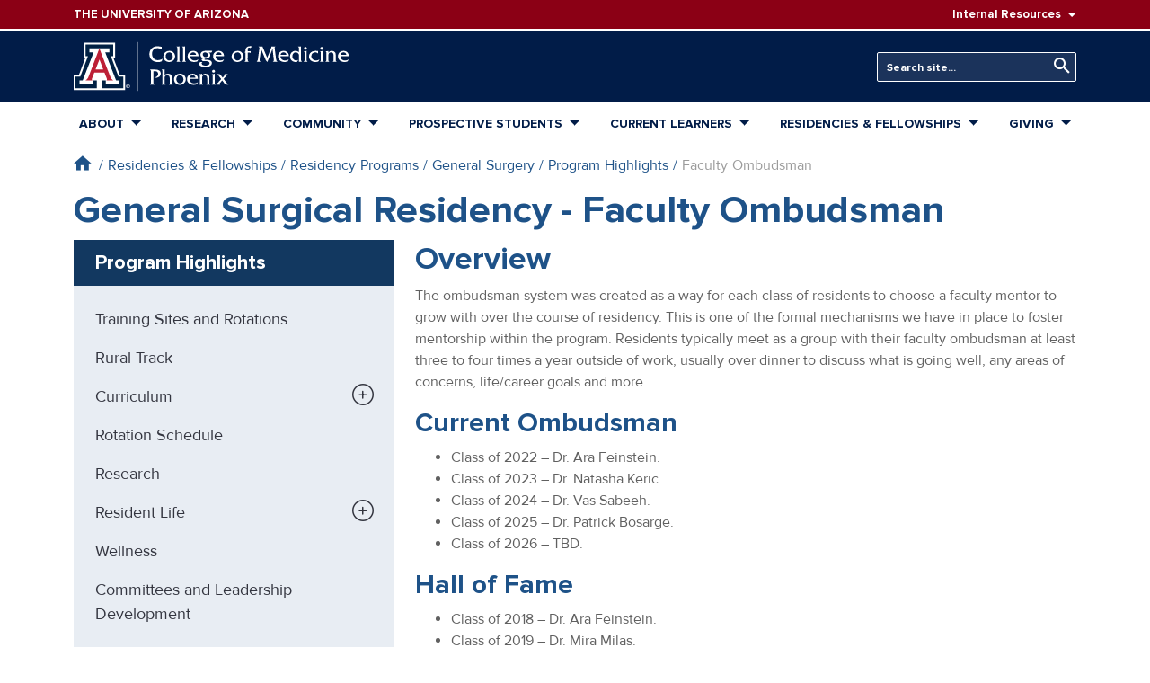

--- FILE ---
content_type: text/html; charset=UTF-8
request_url: https://phoenixmed.arizona.edu/surgery-residency/highlights/ombudsman
body_size: 21094
content:
<!DOCTYPE html>
<html lang="en" dir="ltr" prefix="content: http://purl.org/rss/1.0/modules/content/  dc: http://purl.org/dc/terms/  foaf: http://xmlns.com/foaf/0.1/  og: http://ogp.me/ns#  rdfs: http://www.w3.org/2000/01/rdf-schema#  schema: http://schema.org/  sioc: http://rdfs.org/sioc/ns#  sioct: http://rdfs.org/sioc/types#  skos: http://www.w3.org/2004/02/skos/core#  xsd: http://www.w3.org/2001/XMLSchema# ">
  <head>
    <meta charset="utf-8" />
<script>(function(w,d,s,l,i){w[l]=w[l]||[];w[l].push({'gtm.start':
new Date().getTime(),event:'gtm.js'});var f=d.getElementsByTagName(s)[0],
j=d.createElement(s),dl=l!='dataLayer'?'&amp;l='+l:'';j.async=true;j.src=
'https://www.googletagmanager.com/gtm.js?id='+i+dl;f.parentNode.insertBefore(j,f);
})(window,document,'script','dataLayer','GTM-N5MQNFB');
</script>
<meta name="description" content="Overview The ombudsman system was created as a way for each class of residents to choose a faculty mentor to gro" />
<meta name="keywords" content="medical college, biosciences, medical school, ua college of medicine phoenix, university of arizona college of medicine phoenix, arizona medical school, medicine phoenix, med school arizona, med school phoenix, medical research, residency" />
<link rel="canonical" href="https://phoenixmed.arizona.edu/surgery-residency/highlights/ombudsman" />
<meta name="twitter:card" content="summary_large_image" />
<meta name="twitter:site" content="@uazmedphx" />
<meta name="twitter:description" content="Overview The ombudsman system was created as a way for each class of residents to choose a faculty mentor to gro" />
<meta name="twitter:title" content="General Surgical Residency - Faculty Ombudsman" />
<meta name="Generator" content="Drupal 10 (https://www.drupal.org)" />
<meta name="MobileOptimized" content="width" />
<meta name="HandheldFriendly" content="true" />
<meta name="viewport" content="width=device-width, initial-scale=1.0" />
<link rel="icon" href="/themes/custom/phoenixmed/favicon.ico" type="image/vnd.microsoft.icon" />

    <title>General Surgical Residency - Faculty Ombudsman | The University of Arizona College of Medicine – Phoenix</title>
    <link rel="stylesheet" media="all" href="/sites/default/files/css/css_OfdIXVGjPMMLbxpIe1Qq9mHg0V_po3NTHmrgBl948KM.css?delta=0&amp;language=en&amp;theme=phoenixmed&amp;include=eJxNjUEKwzAMBD_k1E8qsr04IpYULKdN-vpCS8CXYZg9bN5QeFh_shboSM3yFicPuZH7FRM5bhe4U4WHbB1RrQs1_iDsq0H5FJRYmyVqy1ghrHVe9m4nC83poIWzqQe_fED-Xy_G2-OPD7FyNHwBlLJC7Q" />
<link rel="stylesheet" media="all" href="/sites/default/files/css/css_xZzN_u2WEMuSo4CeDLS4_CenT1rIF1D_Byv9LxRhFdY.css?delta=1&amp;language=en&amp;theme=phoenixmed&amp;include=eJxNjUEKwzAMBD_k1E8qsr04IpYULKdN-vpCS8CXYZg9bN5QeFh_shboSM3yFicPuZH7FRM5bhe4U4WHbB1RrQs1_iDsq0H5FJRYmyVqy1ghrHVe9m4nC83poIWzqQe_fED-Xy_G2-OPD7FyNHwBlLJC7Q" />
<link rel="stylesheet" media="all" href="//use.typekit.net/irh4tyc.css" />
<link rel="stylesheet" media="all" href="/sites/default/files/css/css_DunVN5_jqIJ-LRo0k3yk4tdhmw_VrRoFCO36CSAU5gw.css?delta=3&amp;language=en&amp;theme=phoenixmed&amp;include=eJxNjUEKwzAMBD_k1E8qsr04IpYULKdN-vpCS8CXYZg9bN5QeFh_shboSM3yFicPuZH7FRM5bhe4U4WHbB1RrQs1_iDsq0H5FJRYmyVqy1ghrHVe9m4nC83poIWzqQe_fED-Xy_G2-OPD7FyNHwBlLJC7Q" />

    
  </head>
  <body class="path-node page-node-type-page">
        <a href="#main-content" class="visually-hidden focusable skip-link">
      Skip to main content
    </a>
    <noscript><iframe src="https://www.googletagmanager.com/ns.html?id=GTM-N5MQNFB" height="0" width="0" style="display:none;visibility:hidden;"></iframe>
</noscript>
      <div class="dialog-off-canvas-main-canvas" data-off-canvas-main-canvas>
    <div class="layout-container page--node-type-page">

  

  <header>

    <div class="header-top bg-red-8b0 text-white font-weight-semibold font-xs">
    <div class="container d-flex align-items-center">
      <div class="mr-lg-auto">
        <a href="https://www.arizona.edu" target="_blank" class="site-wordmark d-block py-1 py-lg-0 text-white">
          <span class="text-uppercase text-reset">The University of Arizona</span>
          <div class="sr-only">
            <div id="block-sitebranding" class="text-uppercase mr-lg-auto block block-system block-system-branding-block" data-block-plugin-id="system_branding_block">
  
    
            <div class="site-slogan">The University of Arizona</div>
  </div>

          </div>
        </a>
      </div>
      <div class="d-none d-lg-block menu__hover">
          <div class="region region-header-top d-flex align-items-center">
          <nav role="navigation" aria-labelledby="block-resources-menu" id="block-resources" class="d-none d-lg-block block block-menu navigation menu--resources" data-block-plugin-id="system_menu_block:resources">
            
  <h2 class="visually-hidden" id="block-resources-menu">Resources</h2>
  

        
        <ul region="header_top" class="nav ml-lg-2">
                  <li class="dropdown">
                <span class="dropdown-toggle pr-0 nav-link transition__ease-all">Internal Resources</span>
                              <ul class="dropdown-menu dropdown-menu-right font-sm">
                  <li class="text-nowrap dropdown-item p-0">
                <a href="https://directory.arizona.edu/phonebook" class="nav-link transition__ease-all">Phonebook</a>
              </li>
                <li class="text-nowrap dropdown-item p-0">
                <a href="https://uaccess.arizona.edu" class="nav-link transition__ease-all">UAccess</a>
              </li>
                <li class="text-nowrap dropdown-item p-0">
                <a href="/library" class="nav-link transition__ease-all" data-drupal-link-system-path="node/2244">Library</a>
              </li>
                <li class="text-nowrap dropdown-item p-0">
                <a href="/directory" class="nav-link transition__ease-all" data-drupal-link-system-path="node/21314">Directory</a>
              </li>
      </ul>

    
              </li>
      </ul>

    


  </nav>

      </div>

      </div>
    </div>
  </div>

    <nav class="navbar-expand-lg">

        <div class="header-main bg-primary navbar-dark pt-3 pb-5 py-lg-2">
      <div class="container py-lg-1">
        <div class="row align-items-center">

                    <div class="col mr-auto text-white">
            <a href="/" class="text-reset">
              <svg version="1.1" xmlns="http://www.w3.org/2000/svg" width="307" height="56" viewBox="0 0 181 32">
    <title>uofA_logo</title>
    <path fill="#fff" d="M27.2 0.361v10.121l-1.026-0.005 4.087 10.916 3.503 0.003v10.13h-33.764v-10.116l3.478 0.005 4.122-10.947-1.047 0.003 0.004-10.115 20.642 0.004z"></path>
    <path fill="#bd2036" d="M16.877 4.138l7.23 18.753s0.927 2.282 2.432 2.282h-5.266s0.264 0.039 0.527-0.402c0.045-0.101 0.071-0.219 0.071-0.344 0-0.101-0.017-0.198-0.049-0.288l0.002 0.006-1.628-4.187h-6.627l-1.63 4.187c-0.029 0.083-0.046 0.179-0.046 0.279 0 0.125 0.026 0.244 0.074 0.352l-0.002-0.006c0.263 0.441 0.526 0.402 0.526 0.402h-5.266c1.504 0 2.432-2.282 2.432-2.282l7.219-18.753z"></path>
    <path fill="#012043" d="M16.883 4.113h6.519v2.608h-2.709l7.123 18.359h2.107v2.702h-8.828v-2.628h-2.478v5.151h13.934v-7.682l-3.129 0.005-5.016-13.372h1.575v-7.678h-18.198v7.678h1.576l-5.016 13.356-3.129 0.011v7.682h13.935v-5.151h-2.479v2.628h-8.828v-2.702h2.106l7.123-18.359h-2.709v-2.608h6.521z"></path>
    <path fill="currentColor" d="M35.309 28.894h0.317c0.010 0.001 0.021 0.001 0.033 0.001 0.077 0 0.149-0.022 0.21-0.060l-0.002 0.001c0.048-0.041 0.078-0.101 0.078-0.169 0-0.006-0-0.013-0.001-0.019l0 0.001c0-0.004 0-0.008 0-0.012 0-0.062-0.030-0.116-0.077-0.15l-0.001-0c-0.060-0.033-0.132-0.053-0.209-0.053-0.011 0-0.022 0-0.033 0.001l0.001-0h-0.317v0.459zM35.076 28.247h0.596c0.011-0.001 0.023-0.001 0.035-0.001 0.128 0 0.247 0.039 0.345 0.107l-0.002-0.001c0.084 0.067 0.138 0.169 0.138 0.283 0 0.005-0 0.010-0 0.016l0-0.001c0 0.006 0.001 0.013 0.001 0.020 0 0.121-0.053 0.23-0.138 0.304l-0 0c-0.072 0.059-0.163 0.099-0.262 0.11l-0.002 0 0.429 0.651h-0.271l-0.385-0.642h-0.249v0.642h-0.233v-1.487zM36.394 28.23c-0.191-0.191-0.456-0.31-0.748-0.31s-0.556 0.118-0.748 0.31l-0 0c-0.188 0.197-0.304 0.465-0.304 0.76s0.116 0.563 0.305 0.76l-0-0c0.191 0.191 0.456 0.309 0.747 0.309s0.556-0.118 0.747-0.309v0c0.189-0.197 0.305-0.465 0.305-0.76s-0.116-0.562-0.305-0.76l0 0zM36.579 28.074c0.236 0.234 0.381 0.558 0.381 0.916 0 0.355-0.143 0.676-0.374 0.909l-0.007 0.007c-0.243 0.23-0.572 0.371-0.934 0.371s-0.691-0.141-0.934-0.372l0.001 0.001c-0.235-0.234-0.381-0.557-0.381-0.915 0-0.355 0.143-0.676 0.375-0.909l0.007-0.007c0.243-0.23 0.571-0.372 0.933-0.372s0.691 0.142 0.934 0.372l-0.001-0.001z"></path>
    <path fill="#fff" d="M16.871 17.971h2.545l-2.495-6.579-2.587 6.579h2.537z"></path>
    <path fill="currentColor" d="M57.706 4.819c-0.784-0.522-1.743-0.839-2.776-0.857l-0.005-0c-2.074 0-3.516 1.518-3.516 3.697 0 2.209 1.502 4.177 3.817 4.177 1.188-0.040 2.287-0.387 3.23-0.963l-0.029 0.017h0.045l-0.766 1.743c-0.632 0.286-1.371 0.452-2.148 0.452-0.043 0-0.085-0.001-0.127-0.002l0.006 0c-3.546 0-5.74-1.984-5.74-5.199 0-3.11 2.194-5.169 5.274-5.169 0.981 0.021 1.92 0.157 2.819 0.395l-0.084-0.019z"></path>
    <path fill="currentColor" d="M58.847 9.447c0-2.254 1.818-3.711 3.982-3.711 0.041-0.002 0.090-0.003 0.139-0.003 1.941 0 3.523 1.535 3.6 3.457l0 0.007q0.002 0.058 0.003 0.115c0 2.164-1.803 3.726-3.922 3.726-2.058 0-3.802-1.457-3.802-3.591zM65.053 9.627c0-1.458-0.781-2.9-2.389-2.9-1.397 0-2.299 1.097-2.299 2.449 0 1.382 0.826 2.87 2.359 2.87 1.382 0 2.329-1.067 2.329-2.419z"></path>
    <path fill="currentColor" d="M68.403 2.955c0.345 0 0.737 0.015 0.962-0.24h0.045v8.46c0 0.691-0.105 1.247 0.556 1.623v0.045h-2.479v-0.045c0.646-0.376 0.556-0.931 0.556-1.623v-6.551c0-0.691 0.090-1.247-0.556-1.623v-0.045z"></path>
    <path fill="currentColor" d="M72.099 2.955c0.346 0 0.737 0.015 0.962-0.24h0.045v8.46c0 0.691-0.105 1.247 0.556 1.623v0.045h-2.479v-0.045c0.646-0.376 0.556-0.931 0.556-1.623v-6.551c0-0.691 0.090-1.247-0.556-1.623v-0.045z"></path>
    <path fill="currentColor" d="M76.397 9.147c0.030 1.833 1.307 2.9 3.005 2.9 0.024 0.001 0.052 0.001 0.079 0.001 0.9 0 1.73-0.3 2.395-0.805l-0.010 0.007h0.045l-0.752 1.413c-0.587 0.238-1.268 0.376-1.981 0.376-0.033 0-0.065-0-0.097-0.001l0.005 0c-2.554 0-4.312-1.608-4.312-3.696s1.518-3.606 3.756-3.606c2.044 0 3.441 1.472 3.381 3.411zM80.334 8.275c-0.165-1.052-0.857-1.548-1.939-1.548-0.029-0.002-0.063-0.003-0.097-0.003-0.919 0-1.684 0.664-1.839 1.539l-0.002 0.011z"></path>
    <path fill="currentColor" d="M90.927 5.736l-0.346 0.781c-0.12 0.27-0.15 0.361-0.481 0.361-0.568-0.030-1.099-0.1-1.616-0.207l0.069 0.012c0.628 0.377 1.047 1.047 1.067 1.816l0 0.003c0 1.698-1.833 2.224-3.201 2.344-0.21 0.015-0.616 0.15-0.616 0.406 0 0.331 0.706 0.286 0.901 0.286 2.599 0 3.982 0.706 3.982 2.194 0 1.698-1.878 2.645-4.223 2.645-2.209 0-4.162-0.856-4.162-2.134 0-0.841 0.676-1.217 1.443-1.217 0.006-0 0.014-0 0.021-0 0.304 0 0.592 0.072 0.847 0.2l-0.011-0.005c-0.322 0.027-0.573 0.295-0.573 0.622 0 0.018 0.001 0.035 0.002 0.053l-0-0.002 0 0.004c0 1.263 1.502 1.488 2.479 1.488 0.992 0 2.66-0.286 2.66-1.547 0-1.322-2.149-1.398-3.066-1.398l-1.037 0.030c-0.009 0-0.019 0-0.029 0-0.58 0-1.052-0.462-1.068-1.038l-0-0.002q-0-0.014-0-0.028c0-0.436 0.872-0.646 1.187-0.796-1.108-0.22-1.939-1.164-1.984-2.31l-0-0.005c0-1.743 1.683-2.554 3.231-2.554zM86.539 9.853c0.902 0 1.563-0.586 1.563-1.457 0-0.962-0.812-1.668-1.878-1.668-0.826 0-1.533 0.451-1.533 1.322 0.036 0.997 0.847 1.793 1.847 1.803h0.001z"></path>
    <path fill="currentColor" d="M93.105 9.147c0.030 1.833 1.308 2.9 3.005 2.9 0.024 0.001 0.052 0.001 0.079 0.001 0.9 0 1.73-0.3 2.395-0.805l-0.010 0.007h0.045l-0.751 1.413c-0.587 0.238-1.268 0.376-1.981 0.376-0.033 0-0.065-0-0.097-0.001l0.005 0c-2.554 0-4.312-1.608-4.312-3.696s1.518-3.606 3.756-3.606c2.044 0 3.441 1.472 3.381 3.411zM97.042 8.275c-0.165-1.052-0.857-1.548-1.939-1.548-0.029-0.002-0.063-0.003-0.097-0.003-0.919 0-1.684 0.664-1.839 1.539l-0.002 0.011z"></path>
    <path fill="currentColor" d="M103.653 9.447c0-2.254 1.818-3.711 3.982-3.711 0.041-0.002 0.090-0.003 0.139-0.003 1.941 0 3.523 1.535 3.6 3.457l0 0.007q0.002 0.058 0.003 0.115c0 2.164-1.803 3.726-3.922 3.726-2.059 0-3.802-1.457-3.802-3.591zM109.86 9.627c0-1.458-0.782-2.9-2.39-2.9-1.397 0-2.299 1.097-2.299 2.449 0 1.382 0.827 2.87 2.36 2.87 1.382 0 2.329-1.067 2.329-2.419z"></path>
    <path fill="currentColor" d="M114.157 10.664c0 0.736-0.090 1.743 0.646 2.134v0.045h-2.584v-0.045c0.661-0.376 0.571-0.931 0.571-1.608v-4.268h-0.752l0.752-0.992v-0.361c0-0.841-0.030-1.307 0.556-1.969 0.691-0.781 1.683-0.962 2.675-0.962l1.022 0.090-1.052 1.157c-0.212-0.158-0.478-0.253-0.766-0.255h-0c-0.887 0-1.067 0.421-1.067 1.307v0.992h1.743l0.256-0.090h0.045v1.322h-0.045c-0.106-0.15-0.279-0.246-0.475-0.246-0.029 0-0.057 0.002-0.084 0.006l0.003-0h-1.443z"></path>
    <path fill="currentColor" d="M129.528 3.902c0.125-0.273 0.206-0.591 0.225-0.925l0-0.007v-0.015h2.6v0.045c-0.361 0.105-0.466 0.541-0.466 0.887l0.992 7.378c0.090 0.706 0.165 1.112 0.766 1.533v0.045h-2.9v-0.045c0.526-0.165 0.616-0.616 0.616-1.127l-0.857-7.243-3.366 8.61c-0.751-0.571-0.962-0.977-1.322-1.818l-2.855-6.777-0.857 6.461c-0.12 0.916-0.225 1.578 0.481 1.893v0.045h-2.449v-0.045c0.632-0.556 0.721-1.292 0.841-2.104l0.857-6.296c0.060-0.421 0.225-1.022-0.466-1.397v-0.045h2.63v0.015c0.026 0.252 0.101 0.481 0.215 0.685l-0.005-0.009 2.825 6.627z"></path>
    <path fill="currentColor" d="M135.718 9.147c0.030 1.833 1.307 2.9 3.005 2.9 0.024 0.001 0.052 0.001 0.079 0.001 0.9 0 1.73-0.3 2.395-0.805l-0.010 0.007h0.045l-0.752 1.413c-0.587 0.238-1.268 0.376-1.981 0.376-0.033 0-0.065-0-0.097-0.001l0.005 0c-2.554 0-4.312-1.608-4.312-3.696s1.518-3.606 3.756-3.606c2.044 0 3.441 1.472 3.381 3.411zM139.655 8.275c-0.165-1.052-0.857-1.548-1.939-1.548-0.029-0.002-0.063-0.003-0.097-0.003-0.919 0-1.684 0.664-1.839 1.539l-0.002 0.011z"></path>
    <path fill="currentColor" d="M148.31 2.955c0.346 0 0.706 0 0.871-0.24h0.045v8.475c0 0.691-0.090 1.247 0.571 1.608v0.045h-1.939v-3.216c0-0.601 0.045-1.262-0.24-1.818-0.371-0.651-1.061-1.084-1.851-1.084-0.030 0-0.061 0.001-0.091 0.002l0.004-0c-1.202 0-2.179 1.097-2.179 2.464 0 1.518 1.082 2.855 2.66 2.855 0.486-0.017 0.932-0.178 1.3-0.441l-0.007 0.005-0.887 1.353c-0.194 0.050-0.418 0.078-0.648 0.078-0.047 0-0.094-0.001-0.141-0.004l0.007 0c-2.194 0-3.802-1.397-3.802-3.636 0-2.029 1.502-3.666 3.561-3.666 0.888 0.003 1.698 0.333 2.318 0.875l-0.004-0.004v-1.983c0-0.691 0.090-1.232-0.571-1.623v-0.045z"></path>
    <path fill="currentColor" d="M151.84 5.931c0.345 0 0.721-0.015 0.976-0.24h0.045v5.485c0 0.691-0.090 1.247 0.571 1.623v0.045h-2.509v-0.045c0.661-0.376 0.571-0.931 0.571-1.623v-3.591c0-0.691 0.090-1.232-0.571-1.608v-0.045zM152.126 5.029c-0.002 0-0.005 0-0.008 0-0.532 0-0.964-0.429-0.969-0.96v-0q-0-0.016 0-0.031c0.028-0.496 0.436-0.887 0.937-0.887 0.014 0 0.028 0 0.042 0.001l-0.002-0c0.5 0.011 0.901 0.418 0.901 0.92 0 0.004-0 0.008-0 0.012v-0.001c0 0.004 0 0.009 0 0.014 0 0.504-0.4 0.915-0.9 0.933l-0.002 0z"></path>
    <path fill="currentColor" d="M160.36 7.464h-0.045c-0.448-0.455-1.072-0.738-1.761-0.738-0.026 0-0.051 0-0.077 0.001l0.004-0c-1.457 0-2.509 1.022-2.509 2.449 0 1.728 1.458 2.87 3.125 2.87 0.826-0.018 1.585-0.291 2.205-0.744l-0.011 0.008h0.045l-0.781 1.427c-0.541 0.192-1.165 0.303-1.815 0.303-0.059 0-0.118-0.001-0.177-0.003l0.009 0c-2.314 0-4.117-1.518-4.117-3.471 0-2.584 2.014-3.832 4.282-3.832 0.001 0 0.003 0 0.004 0 0.574 0 1.132 0.066 1.668 0.19l-0.050-0.010z"></path>
    <path fill="currentColor" d="M162.539 5.931c0.345 0 0.721-0.015 0.976-0.24h0.045v5.485c0 0.691-0.090 1.247 0.571 1.623v0.045h-2.509v-0.045c0.661-0.376 0.571-0.931 0.571-1.623v-3.591c0-0.691 0.090-1.232-0.571-1.608v-0.045zM162.825 5.029c-0.003 0-0.006 0-0.008 0-0.532 0-0.964-0.429-0.969-0.96v-0q-0-0.016 0-0.032c0.028-0.496 0.436-0.887 0.937-0.887 0.014 0 0.028 0 0.042 0.001l-0.002-0c0.5 0.011 0.901 0.418 0.901 0.92 0 0.004-0 0.008-0 0.012v-0.001c0 0.004 0 0.009 0 0.014 0 0.504-0.4 0.915-0.9 0.933l-0.002 0z"></path>
    <path fill="currentColor" d="M166.13 5.931c0.042 0.003 0.090 0.005 0.139 0.005 0.316 0 0.614-0.074 0.88-0.205l-0.012 0.005h0.045v1.157c0.526-0.721 1.142-1.157 2.119-1.157 0.841 0 1.803 0.33 2.284 1.037 0.421 0.601 0.376 1.533 0.376 2.239v2.179c0 0.691-0.090 1.232 0.571 1.608v0.045h-2.51v-0.045c0.661-0.376 0.571-0.931 0.571-1.608v-2.029c0-1.608-0.451-2.434-1.818-2.434s-1.593 0.917-1.593 1.803v2.66c0 0.691-0.090 1.232 0.571 1.608v0.045h-2.509v-0.045c0.661-0.376 0.571-0.931 0.571-1.623v-3.576c0-0.691 0.090-1.247-0.571-1.623v-0.045z"></path>
    <path fill="currentColor" d="M175.025 9.147c0.030 1.833 1.308 2.9 3.005 2.9 0.024 0.001 0.052 0.001 0.079 0.001 0.9 0 1.73-0.3 2.395-0.805l-0.010 0.007h0.045l-0.751 1.413c-0.587 0.238-1.268 0.376-1.981 0.376-0.033 0-0.065-0-0.097-0.001l0.005 0c-2.554 0-4.312-1.608-4.312-3.696s1.518-3.606 3.756-3.606c2.044 0 3.441 1.472 3.381 3.411zM178.962 8.275c-0.165-1.052-0.857-1.548-1.939-1.548-0.029-0.002-0.063-0.003-0.097-0.003-0.919 0-1.684 0.664-1.839 1.539l-0.002 0.011z"></path>
    <path fill="currentColor" d="M53.724 17.981c1.953 0 3.441 0.947 3.441 2.63 0 1.728-1.608 2.825-3.306 2.825-0.026 0.001-0.057 0.002-0.088 0.002-0.365 0-0.712-0.078-1.025-0.218l0.016 0.006c1.292-0.075 2.69-0.872 2.69-2.314 0-1.322-0.932-1.848-2.134-1.848-0.002 0-0.005 0-0.007 0-0.369 0-0.73 0.033-1.081 0.096l0.037-0.006v6.777c0 0.841-0.015 1.442 0.781 1.893v0.045h-2.99v-0.045c0.766-0.27 0.676-1.382 0.676-2.059v-5.665c0-0.676 0.090-1.773-0.661-2.074v-0.045z"></path>
    <path fill="currentColor" d="M58.697 17.981c0.345 0 0.707 0 0.916-0.24h0.045v3.967c0.451-0.646 1.472-0.946 2.209-0.946 2.074 0 2.57 1.247 2.57 2.705v2.735c0 0.691-0.090 1.247 0.571 1.623v0.045h-2.495v-0.045c0.661-0.376 0.556-0.931 0.556-1.623v-2.284c0-1.217-0.391-2.164-1.683-2.164-1.322 0-1.728 0.737-1.728 2.074v2.374c0 0.691-0.090 1.247 0.571 1.623v0.045h-2.509v-0.045c0.661-0.376 0.571-0.931 0.571-1.623v-6.551c0-0.691 0.090-1.247-0.571-1.623v-0.045z"></path>
    <path fill="currentColor" d="M65.849 24.473c0-2.254 1.818-3.711 3.982-3.711 0.041-0.002 0.090-0.003 0.139-0.003 1.941 0 3.523 1.535 3.6 3.457l0 0.007q0.002 0.058 0.003 0.115c0 2.164-1.803 3.727-3.922 3.727-2.058 0-3.802-1.457-3.802-3.591zM72.055 24.653c0-1.458-0.781-2.9-2.389-2.9-1.397 0-2.299 1.097-2.299 2.449 0 1.382 0.826 2.87 2.359 2.87 1.382 0 2.329-1.067 2.329-2.419z"></path>
    <path fill="currentColor" d="M76.006 24.172c0.030 1.833 1.307 2.9 3.005 2.9 0.024 0 0.052 0.001 0.079 0.001 0.9 0 1.73-0.3 2.395-0.805l-0.010 0.007h0.045l-0.752 1.413c-0.587 0.238-1.268 0.376-1.981 0.376-0.033 0-0.065-0-0.097-0.001l0.005 0c-2.554 0-4.312-1.608-4.312-3.696s1.518-3.606 3.756-3.606c2.044 0 3.441 1.472 3.381 3.411zM79.944 23.301c-0.165-1.052-0.857-1.548-1.939-1.548-0.029-0.002-0.063-0.003-0.097-0.003-0.919 0-1.684 0.664-1.839 1.539l-0.002 0.011z"></path>
    <path fill="currentColor" d="M83.219 20.957c0.042 0.003 0.090 0.005 0.139 0.005 0.316 0 0.615-0.074 0.88-0.205l-0.012 0.005h0.045v1.157c0.526-0.721 1.142-1.157 2.119-1.157 0.841 0 1.803 0.33 2.284 1.037 0.421 0.601 0.376 1.533 0.376 2.239v2.179c0 0.691-0.090 1.232 0.571 1.608v0.045h-2.51v-0.045c0.661-0.376 0.571-0.931 0.571-1.608v-2.029c0-1.608-0.451-2.434-1.818-2.434s-1.593 0.917-1.593 1.803v2.66c0 0.691-0.090 1.232 0.571 1.608v0.045h-2.51v-0.045c0.661-0.376 0.571-0.931 0.571-1.623v-3.576c0-0.691 0.090-1.247-0.571-1.623v-0.045z"></path>
    <path fill="currentColor" d="M91.528 20.957c0.345 0 0.721-0.015 0.976-0.24h0.045v5.485c0 0.691-0.090 1.247 0.571 1.623v0.045h-2.509v-0.045c0.661-0.376 0.571-0.931 0.571-1.623v-3.591c0-0.691 0.090-1.232-0.571-1.608v-0.045zM91.814 20.055c-0.002 0-0.005 0-0.008 0-0.532 0-0.964-0.429-0.969-0.96v-0q-0-0.015 0-0.031c0.028-0.496 0.436-0.887 0.937-0.887 0.014 0 0.028 0 0.042 0.001l-0.002-0c0.5 0.011 0.901 0.418 0.901 0.92 0 0.004-0 0.008-0 0.012v-0.001c0 0.004 0 0.009 0 0.014 0 0.504-0.4 0.915-0.9 0.933l-0.002 0z"></path>
    <path fill="currentColor" d="M96.065 26.787c-0.271 0.316-0.661 0.721-0.030 1.037v0.045h-2.434v-0.045l3.216-3.576-1.547-2.014c-0.336-0.5-0.763-0.912-1.26-1.222l-0.017-0.010v-0.045h1.142c0.031-0.002 0.067-0.004 0.104-0.004 0.502 0 0.946 0.249 1.216 0.63l0.003 0.005 1.292 1.728 0.976-1.157c0.301-0.361 0.737-0.917 0-1.157v-0.045h2.495l-2.795 3.216 1.638 2.179c0.436 0.556 0.902 1.157 1.533 1.518h-1.623c-0.45 0-0.706-0.286-0.946-0.616l-1.548-2.119z"></path>
    <path fill="currentColor" d="M42.122 0c0.061 0 0.111 0.049 0.111 0.111v31.779c0 0.061-0.049 0.11-0.111 0.11s-0.111-0.049-0.111-0.11v-31.779c0-0.061 0.049-0.111 0.111-0.111z"></path>
</svg>
            </a>
          </div>

                    <div class="col-auto d-block d-lg-none">
            <button class="navbar-toggler" type="button" data-toggle="collapse" data-target="#mobile-nav" aria-controls="mobile-nav" aria-expanded="false" aria-label="Toggle navigation">
              <span class="navbar-toggler-icon"></span>
            </button>
          </div>

                    <div class="d-lg-flex justify-content-lg-end p-0 mt-3 mt-lg-0">
              <div class="region region-header d-flex align-items-center">
          <div class="views-exposed-form header-search ml-lg-3 block block-views block-views-exposed-filter-blocksearch-block-1" data-drupal-selector="views-exposed-form-search-block-1" id="block-header-search" data-block-plugin-id="views_exposed_filter_block:search-block_1">
  
    
      <form region="header" action="/search" method="get" id="views-exposed-form-search-block-1" accept-charset="UTF-8">
  <div class="form--inline clearfix d-lg-flex align-items-end">
  <div class="js-form-item form-item js-form-type-textfield form-type-textfield js-form-item-keywords form-item-keywords">
      <label for="edit-keywords">Keywords</label>
        <input placeholder="Search site..." data-drupal-selector="edit-keywords" type="text" id="edit-keywords" name="keywords" value="" size="30" maxlength="128" class="custom-text form-control form-control-lg" />

        </div>
<div data-drupal-selector="edit-actions" class="form-actions js-form-wrapper form-wrapper" id="edit-actions"><button data-drupal-selector="edit-submit-search" type="submit" id="edit-submit-search" value="Search" class="button js-form-submit form-submit btn btn-primary btn-lg">Search</button>
</div>

</div>

</form>

  </div>

      </div>

          </div>

        </div>
      </div>
    </div>

        <div class="primary-nav d-none d-lg-block position-relative">
      <div class="container">
          <div class="region region-primary-menu">
    <nav role="navigation" aria-labelledby="block-phoenixmed-main-menu-menu" id="block-phoenixmed-main-menu" data-block-plugin-id="system_menu_block:main" class="block block-menu navigation menu--main">
            
  <h2 class="visually-hidden" id="block-phoenixmed-main-menu-menu">Main navigation</h2>
  

        
    
                    <ul region="primary_menu" class="nav__primary nav navbar justify-content-lg-between w-100 flex-row transition__ease-all">
    
                                                                                          <li class="nav-item transition__ease-all" data-menu="about">
            
                        
                                                                                                                                                                                                                                                                                                                                                                                                                                                                                                                                                                                                                                                                    
            
            <a href="/about" id="" class="font-weight-semibold text-uppercase dropdown-toggle nav-link transition__ease-all" style="" data-drupal-link-system-path="node/2374">About</a>

                                  
        
                  <div class="mega-menu-wrapper dropdown-menu bg-white transition__opacity">
      
            <ul class="navbar-nav nav flex-column nav-level-1 ">

    
                                                                            <li class="dropdown-item p-0 transition__ease-all">
            
                        
            
            
            <a href="/about/mission-statement" class="nav-link transition__ease-all" data-drupal-link-system-path="node/2202">Mission</a>

                          </li>
                                                                              <li class="dropdown-item p-0 transition__ease-all">
            
                        
            
            
            <a href="/leadership" class="nav-link transition__ease-all" data-drupal-link-system-path="node/2394">Leadership</a>

                          </li>
                                                                              <li class="dropdown-item p-0 transition__ease-all">
            
                        
            
            
            <a href="/departments" id="" class="hidden-menu-dropdown nav-link transition__ease-all" style="" data-drupal-link-system-path="node/2335">Departments</a>

                          </li>
                                                                              <li class="dropdown-item p-0 transition__ease-all">
            
                        
            
            
            <a href="/faculty" class="nav-link transition__ease-all" data-drupal-link-system-path="node/13096">Faculty</a>

                          </li>
                                                                              <li class="dropdown-item p-0 transition__ease-all">
            
                        
            
            
            <a href="/health-care-advancement" class="nav-link transition__ease-all" data-drupal-link-system-path="node/6936">Office of Health Care Advancement</a>

                          </li>
                                                                                                <li class="dropdown-item p-0 transition__ease-all">
            
                        
            
            
            <a href="/about/accreditation" class="nav-link transition__ease-all" data-drupal-link-system-path="node/1691">Accreditation</a>

                          </li>
                                                                              <li class="dropdown-item p-0 transition__ease-all">
            
                        
            
            
            <a href="/events-and-ceremonies" class="nav-link transition__ease-all" data-drupal-link-system-path="node/44204">Events &amp; Ceremonies</a>

                          </li>
                                                                              <li class="dropdown-item p-0 transition__ease-all">
            
                        
            
            
            <a href="/strategic-plan" class="nav-link transition__ease-all" data-drupal-link-system-path="node/44827">Strategic Plan</a>

                          </li>
                                                                              <li class="dropdown-item p-0 transition__ease-all">
            
                        
            
            
            <a href="/annual-report2025" class="nav-link transition__ease-all" data-drupal-link-system-path="node/45314">2024–2025 Annual Report</a>

                          </li>
                  
      </ul>
    
        </div>
    
                          </li>
                                                                                            <li class="nav-item transition__ease-all" data-menu="research">
            
                        
                                                                                                                                                                                                                                                                                                                                                                                                                                                                
            
            <a href="/research" class="hidden-menu-dropdown font-weight-semibold text-uppercase dropdown-toggle nav-link transition__ease-all" data-drupal-link-system-path="node/13056">Research</a>

                                  
        
                  <div class="mega-menu-wrapper dropdown-menu bg-white transition__opacity">
      
            <ul class="navbar-nav nav flex-column nav-level-1 ">

    
                                                                            <li class="dropdown-item p-0 transition__ease-all">
            
                        
            
            
            <a href="/research/translational-research-office-resources" class="nav-link transition__ease-all" data-drupal-link-system-path="node/2899">Translational Research Office</a>

                          </li>
                                                                              <li class="dropdown-item p-0 transition__ease-all">
            
                        
            
            
            <a href="/research/resources" class="nav-link transition__ease-all" data-drupal-link-system-path="node/22375">Research Resources</a>

                          </li>
                                                                              <li class="dropdown-item p-0 transition__ease-all">
            
                        
            
            
            <a href="/research/clinical" class="nav-link transition__ease-all" data-drupal-link-system-path="node/13073">Clinical Research</a>

                          </li>
                                                                              <li class="dropdown-item p-0 transition__ease-all">
            
                        
            
            
            <a href="/centers" class="accessible-megamenu-panel-left nav-link transition__ease-all" data-drupal-link-system-path="node/2671">Centers &amp; Institutes</a>

                          </li>
                                                                                                                                    <li class="dropdown-item p-0 transition__ease-all">
            
                        
            
            
            <a href="/research/research-events-and-training" class="nav-link transition__ease-all" data-drupal-link-system-path="node/44679">Research Events and Training</a>

                          </li>
                  
      </ul>
    
        </div>
    
                          </li>
                                                                                            <li class="nav-item transition__ease-all" data-menu="community">
            
                        
                                                                                                                                                                                                                                  
            
            <a href="/community" class="accessible-megamenu-panel-left font-weight-semibold text-uppercase dropdown-toggle nav-link transition__ease-all" data-drupal-link-system-path="node/2691">Community</a>

                                  
        
                  <div class="mega-menu-wrapper dropdown-menu bg-white transition__opacity">
      
            <ul class="navbar-nav nav flex-column nav-level-1 ">

    
                                                                            <li class="dropdown-item p-0 transition__ease-all">
            
                        
            
            
            <a href="/partners/clinical" class="nav-link transition__ease-all" data-drupal-link-system-path="node/13054">Clinical Partners</a>

                          </li>
                                                                              <li class="dropdown-item p-0 transition__ease-all">
            
                        
            
            
            <a href="/community/engagement" id="" class="nav-link transition__ease-all" style="" data-drupal-link-system-path="node/2198">Community Engagement</a>

                          </li>
                                                      
      </ul>
    
        </div>
    
                          </li>
                                                                                            <li class="nav-item transition__ease-all" data-menu="prospective-students">
            
                        
                                                                                                                                                                                                                                                                                                                                                                                                                                                                                                  
            
            <a href="/education" class="font-weight-semibold text-uppercase dropdown-toggle nav-link transition__ease-all" data-drupal-link-system-path="node/13057">Prospective Students</a>

                                  
        
                  <div class="mega-menu-wrapper dropdown-menu bg-white transition__opacity">
      
            <ul class="navbar-nav nav flex-column nav-level-1 ">

    
                                                                            <li class="dropdown-item p-0 transition__ease-all">
            
                        
            
            
            <a href="/education/medical-degrees" class="nav-link transition__ease-all" data-drupal-link-system-path="node/1956">Medical Degrees</a>

                          </li>
                                                                              <li class="dropdown-item p-0 transition__ease-all">
            
                        
            
            
            <a href="/admissions" class="nav-link transition__ease-all" data-drupal-link-system-path="node/13058">Admission &amp; Recruitment</a>

                          </li>
                                                                              <li class="dropdown-item p-0 transition__ease-all">
            
                        
            
            
            <a href="/education/dual-degrees" class="nav-link transition__ease-all" data-drupal-link-system-path="node/2434">Dual Degrees</a>

                          </li>
                                                                              <li class="dropdown-item p-0 transition__ease-all">
            
                        
            
            
            <a href="/education/graduate-programs" id="" class="nav-link transition__ease-all" data-drupal-link-system-path="node/7602">Graduate Programs</a>

                          </li>
                                                                              <li class="dropdown-item p-0 transition__ease-all">
            
                        
            
            
            <a href="/pathway" id="" class="nav-link transition__ease-all" data-drupal-link-system-path="node/1939">Pathway Scholars Program</a>

                          </li>
                                                                              <li class="dropdown-item p-0 transition__ease-all">
            
                        
            
            
            <a href="/community-involvement/youth-undergrad" id="" class="nav-link transition__ease-all" data-drupal-link-system-path="node/7419">Pre-Med Programs</a>

                          </li>
                                                      
      </ul>
    
        </div>
    
                          </li>
                                                                                            <li class="nav-item transition__ease-all" data-menu="current-learners">
            
                        
                                                                                                                                                                                                                                                                                                                                                                                                                                                                                                                                                                                                                                                                                                                                                                                                                      
            
            <a href="/current-students" class="font-weight-semibold text-uppercase dropdown-toggle nav-link transition__ease-all" data-drupal-link-system-path="node/13070">Current Learners</a>

                                  
        
                  <div class="mega-menu-wrapper dropdown-menu bg-white transition__opacity">
      
            <ul class="navbar-nav nav flex-column nav-level-1 ">

    
                                                                            <li class="dropdown-item p-0 transition__ease-all">
            
                        
            
            
            <a href="https://my.phoenixmed.arizona.edu/" class="nav-link transition__ease-all">Student Portal</a>

                          </li>
                                                                              <li class="dropdown-item p-0 transition__ease-all">
            
                        
            
            
            <a href="/student-services" class="nav-link transition__ease-all" data-drupal-link-system-path="node/29373">Student Services</a>

                          </li>
                                                                              <li class="dropdown-item p-0 transition__ease-all">
            
                        
            
            
            <a href="/student-affairs/contact" class="nav-link transition__ease-all" data-drupal-link-system-path="node/1953">Student Affairs</a>

                          </li>
                                                                              <li class="dropdown-item p-0 transition__ease-all">
            
                        
            
            
            <a href="https://phoenixmed.arizona.edu/leo" class="nav-link transition__ease-all">Learning Environment Office</a>

                          </li>
                                                                              <li class="dropdown-item p-0 transition__ease-all">
            
                        
            
            
            <a href="https://phoenixmed.arizona.edu/gme/current-resident-fellows" class="nav-link transition__ease-all">Current Residents and Fellows</a>

                          </li>
                                                                                                <li class="dropdown-item p-0 transition__ease-all">
            
                        
            
            
            <a href="/campus/campus-campus-wide-services" id="" class="nav-link transition__ease-all" data-drupal-link-system-path="node/3498">Campus-wide Services</a>

                          </li>
                                                                                                                                    <li class="dropdown-item p-0 transition__ease-all">
            
                        
            
            
            <a href="/simcenter" class="sidebar-menu-hidden nav-link transition__ease-all" data-drupal-link-system-path="taxonomy/term/764">Center for Simulation and Innovation</a>

                          </li>
                                                                                                <li class="dropdown-item p-0 transition__ease-all">
            
                        
            
            
            <a href="/wellness" class="nav-link transition__ease-all" data-drupal-link-system-path="node/44101">Health and Wellness</a>

                          </li>
                                                                        
      </ul>
    
        </div>
    
                          </li>
                                                                                            <li class="nav-item active transition__ease-all" data-menu="residencies-&amp;-fellowships">
            
                        
                                                                                                                                                                                                                                                                                                                                                                                                                                                                                                                    
            
            <a href="/gme" id="" class="font-weight-semibold text-uppercase active dropdown-toggle nav-link transition__ease-all" style="" data-drupal-link-system-path="node/7450">Residencies &amp; Fellowships</a>

                                  
        
                  <div class="mega-menu-wrapper dropdown-menu bg-white transition__opacity">
      
            <ul class="navbar-nav nav flex-column nav-level-1 ">

    
                                                                            <li class="dropdown-item p-0 active transition__ease-all">
            
                        
            
            
            <a href="/residencies" id="" class="active nav-link transition__ease-all" data-drupal-link-system-path="node/7789">Residency Programs</a>

                          </li>
                                                                              <li class="dropdown-item p-0 transition__ease-all">
            
                        
            
            
            <a href="/fellowships" id="" class="nav-link transition__ease-all" data-drupal-link-system-path="node/8163">Fellowship Programs</a>

                          </li>
                                                                                                                                    <li class="dropdown-item p-0 transition__ease-all">
            
                        
            
            
            <a href="/gme/program-leadership-resources" class="nav-link transition__ease-all" data-drupal-link-system-path="node/44386">Program Leadership Resources</a>

                          </li>
                                                                                                                              
      </ul>
    
        </div>
    
                          </li>
                                                                                            <li class="nav-item transition__ease-all" data-menu="giving">
            
                        
                                                                                                                                                                      
            
            <span class="font-weight-semibold text-uppercase dropdown-toggle nav-link transition__ease-all">Giving</span>

                                  
        
                  <div class="mega-menu-wrapper dropdown-menu bg-white transition__opacity">
      
            <ul class="navbar-nav nav flex-column nav-level-1 ">

    
                                                                            <li class="dropdown-item p-0 transition__ease-all">
            
                        
            
            
            <a href="/giving" class="accessible-megamenu-panel-left nav-link transition__ease-all" data-drupal-link-system-path="node/2370">Give Now</a>

                          </li>
                                                                              <li class="dropdown-item p-0 transition__ease-all">
            
                        
            
            
            <a href="/alumni/getinvolved" title="Get Involved" class="nav-link transition__ease-all" data-drupal-link-system-path="node/2592/dupe/10316">Get Involved</a>

                          </li>
                  
      </ul>
    
        </div>
    
                          </li>
                                                                                            <li class="nav-item transition__ease-all" data-menu="contact">
            
                        
                                                                                                                                                                                                                                                                                                                                                                                                                                                                                                                                                                      
            
            <a href="/contact" class="mega-menu-hidden font-weight-semibold text-uppercase dropdown-toggle nav-link transition__ease-all" data-drupal-link-system-path="node/2034">Contact</a>

                                  
        
                  <div class="mega-menu-wrapper dropdown-menu bg-white transition__opacity">
      
            <ul class="navbar-nav nav flex-column nav-level-1 ">

    
                                                                            <li class="dropdown-item p-0 transition__ease-all">
            
                        
            
            
            <a href="/campus" class="nav-link transition__ease-all" data-drupal-link-system-path="node/2723">Phoenix Bioscience Core</a>

                          </li>
                                                                              <li class="dropdown-item p-0 transition__ease-all">
            
                        
            
            
            <a href="/employees/administrative-offices" id="" class="nav-link transition__ease-all" data-drupal-link-system-path="node/2403">Administrative Offices</a>

                          </li>
                                                                              <li class="dropdown-item p-0 transition__ease-all">
            
                        
            
            
            <a href="/directions" id="" class="nav-link transition__ease-all" style="" data-drupal-link-system-path="node/2163">Location and Directions</a>

                          </li>
                                                                              <li class="dropdown-item p-0 transition__ease-all">
            
                        
            
            
            <a href="/campus/buildings" id="" class="nav-link transition__ease-all" style="" data-drupal-link-system-path="node/2035">Campus Buildings and Addresses</a>

                          </li>
                                                                              <li class="dropdown-item p-0 transition__ease-all">
            
                        
            
            
            <a href="/campus/shuttle" class="nav-link transition__ease-all" data-drupal-link-system-path="node/44041">Campus Shuttle Service</a>

                          </li>
                                                                              <li class="dropdown-item p-0 transition__ease-all">
            
                        
            
            
            <a href="/parking" id="" class="nav-link transition__ease-all" data-drupal-link-system-path="node/2153">Campus Parking &amp; Transportation Services</a>

                          </li>
                                                                              <li class="dropdown-item p-0 transition__ease-all">
            
                        
            
            
            <a href="/directory" class="nav-link transition__ease-all" data-drupal-link-system-path="node/21314">Directory</a>

                          </li>
                                                                              <li class="dropdown-item p-0 transition__ease-all">
            
                        
            
            
            <a href="https://uacomp.resoapps.com/finder/" id="" class="nav-link transition__ease-all" style="">Advanced Faculty Search</a>

                          </li>
                  
      </ul>
    
        </div>
    
                          </li>
                  
      </ul>
    
    


  </nav>

  </div>

      </div>
    </div>

        <div id="mobile-nav" class="collapse">
        <div class="region region-mobile-menu mobile-menu text-uppercase">
    <nav role="navigation" aria-labelledby="block-mainmenu-menu" id="block-mainmenu" class="bg-primary block block-menu navigation menu--main" data-block-plugin-id="system_menu_block:main">
            
  <h2 class="visually-hidden" id="block-mainmenu-menu">Main menu</h2>
  

        


        <ul region="mobile_menu" class="nav flex-column bg-white text-primary">
                        <li class="nav-item">
                                        <span  class="container position-relative d-flex align-items-center py-1 px-3">
                      <a href="/about" id="" class="nav-link font-weight-bold py-2 m-0 col" style="" data-drupal-link-system-path="node/2374">About</a>
            <a class="col-auto d-flex align-items-center dropdown-toggle">
              <span class="visually-hidden">Expand/Collapse About</span>
            </a>
                  </span>

                              <ul class="nav flex-column collapse bg-light">
                        <li class="nav-item level-1">
                                        <span  class="container position-relative d-flex align-items-center py-1 px-3">
                      <a href="/about/mission-statement" class="nav-link py-2 m-0 col" data-drupal-link-system-path="node/2202">Mission</a>
                  </span>

              </li>
                            <li class="nav-item level-1">
                                        <span  class="container position-relative d-flex align-items-center py-1 px-3">
                      <a href="/leadership" class="nav-link py-2 m-0 col" data-drupal-link-system-path="node/2394">Leadership</a>
                  </span>

              </li>
                            <li class="nav-item level-1">
                                        <span  class="container position-relative d-flex align-items-center py-1 px-3">
                      <a href="/departments" id="" class="hidden-menu-dropdown nav-link py-2 m-0 col" style="" data-drupal-link-system-path="node/2335">Departments</a>
                  </span>

              </li>
                            <li class="nav-item level-1">
                                        <span  class="container position-relative d-flex align-items-center py-1 px-3">
                      <a href="/faculty" class="nav-link py-2 m-0 col" data-drupal-link-system-path="node/13096">Faculty</a>
                  </span>

              </li>
                            <li class="nav-item level-1">
                                        <span  class="container position-relative d-flex align-items-center py-1 px-3">
                      <a href="/health-care-advancement" class="nav-link py-2 m-0 col" data-drupal-link-system-path="node/6936">Office of Health Care Advancement</a>
                  </span>

              </li>
                                      <li class="nav-item level-1">
                                        <span  class="container position-relative d-flex align-items-center py-1 px-3">
                      <a href="/about/accreditation" class="nav-link py-2 m-0 col" data-drupal-link-system-path="node/1691">Accreditation</a>
                  </span>

              </li>
                            <li class="nav-item level-1">
                                        <span  class="container position-relative d-flex align-items-center py-1 px-3">
                      <a href="/events-and-ceremonies" class="nav-link py-2 m-0 col" data-drupal-link-system-path="node/44204">Events &amp; Ceremonies</a>
                  </span>

              </li>
                            <li class="nav-item level-1">
                                        <span  class="container position-relative d-flex align-items-center py-1 px-3">
                      <a href="/strategic-plan" class="nav-link py-2 m-0 col" data-drupal-link-system-path="node/44827">Strategic Plan</a>
                  </span>

              </li>
                            <li class="nav-item level-1 last-item">
                                        <span  class="container position-relative d-flex align-items-center py-1 px-3">
                      <a href="/annual-report2025" class="nav-link py-2 m-0 col" data-drupal-link-system-path="node/45314">2024–2025 Annual Report</a>
                  </span>

              </li>
            </ul>
  
              </li>
                            <li class="nav-item">
                                        <span  class="container position-relative d-flex align-items-center py-1 px-3">
                      <a href="/research" class="hidden-menu-dropdown nav-link font-weight-bold py-2 m-0 col" data-drupal-link-system-path="node/13056">Research</a>
            <a class="col-auto d-flex align-items-center dropdown-toggle">
              <span class="visually-hidden">Expand/Collapse Research</span>
            </a>
                  </span>

                              <ul class="nav flex-column collapse bg-light">
                        <li class="nav-item level-1">
                                        <span  class="container position-relative d-flex align-items-center py-1 px-3">
                      <a href="/research/translational-research-office-resources" class="nav-link py-2 m-0 col" data-drupal-link-system-path="node/2899">Translational Research Office</a>
                  </span>

              </li>
                            <li class="nav-item level-1">
                                        <span  class="container position-relative d-flex align-items-center py-1 px-3">
                      <a href="/research/resources" class="nav-link py-2 m-0 col" data-drupal-link-system-path="node/22375">Research Resources</a>
                  </span>

              </li>
                            <li class="nav-item level-1">
                                        <span  class="container position-relative d-flex align-items-center py-1 px-3">
                      <a href="/research/clinical" class="nav-link py-2 m-0 col" data-drupal-link-system-path="node/13073">Clinical Research</a>
                  </span>

              </li>
                            <li class="nav-item level-1">
                                        <span  class="container position-relative d-flex align-items-center py-1 px-3">
                      <a href="/centers" class="accessible-megamenu-panel-left nav-link py-2 m-0 col" data-drupal-link-system-path="node/2671">Centers &amp; Institutes</a>
                  </span>

              </li>
                                                          <li class="nav-item level-1 last-item">
                                        <span  class="container position-relative d-flex align-items-center py-1 px-3">
                      <a href="/research/research-events-and-training" class="nav-link py-2 m-0 col" data-drupal-link-system-path="node/44679">Research Events and Training</a>
                  </span>

              </li>
            </ul>
  
              </li>
                            <li class="nav-item">
                                        <span  class="container position-relative d-flex align-items-center py-1 px-3">
                      <a href="/community" class="accessible-megamenu-panel-left nav-link font-weight-bold py-2 m-0 col" data-drupal-link-system-path="node/2691">Community</a>
            <a class="col-auto d-flex align-items-center dropdown-toggle">
              <span class="visually-hidden">Expand/Collapse Community</span>
            </a>
                  </span>

                              <ul class="nav flex-column collapse bg-light">
                        <li class="nav-item level-1">
                                        <span  class="container position-relative d-flex align-items-center py-1 px-3">
                      <a href="/partners/clinical" class="nav-link py-2 m-0 col" data-drupal-link-system-path="node/13054">Clinical Partners</a>
                  </span>

              </li>
                            <li class="nav-item level-1">
                                        <span  class="container position-relative d-flex align-items-center py-1 px-3">
                      <a href="/community/engagement" id="" class="nav-link py-2 m-0 col" style="" data-drupal-link-system-path="node/2198">Community Engagement</a>
                  </span>

              </li>
                                </ul>
  
              </li>
                            <li class="nav-item">
                                        <span  class="container position-relative d-flex align-items-center py-1 px-3">
                      <a href="/education" class="nav-link font-weight-bold py-2 m-0 col" data-drupal-link-system-path="node/13057">Prospective Students</a>
            <a class="col-auto d-flex align-items-center dropdown-toggle">
              <span class="visually-hidden">Expand/Collapse Prospective Students</span>
            </a>
                  </span>

                              <ul class="nav flex-column collapse bg-light">
                        <li class="nav-item level-1">
                                        <span  class="container position-relative d-flex align-items-center py-1 px-3">
                      <a href="/education/medical-degrees" class="nav-link py-2 m-0 col" data-drupal-link-system-path="node/1956">Medical Degrees</a>
                  </span>

              </li>
                            <li class="nav-item level-1">
                                        <span  class="container position-relative d-flex align-items-center py-1 px-3">
                      <a href="/admissions" class="nav-link py-2 m-0 col" data-drupal-link-system-path="node/13058">Admission &amp; Recruitment</a>
                  </span>

              </li>
                            <li class="nav-item level-1">
                                        <span  class="container position-relative d-flex align-items-center py-1 px-3">
                      <a href="/education/dual-degrees" class="nav-link py-2 m-0 col" data-drupal-link-system-path="node/2434">Dual Degrees</a>
                  </span>

              </li>
                            <li class="nav-item level-1">
                                        <span  class="container position-relative d-flex align-items-center py-1 px-3">
                      <a href="/education/graduate-programs" id="" class="nav-link py-2 m-0 col" data-drupal-link-system-path="node/7602">Graduate Programs</a>
                  </span>

              </li>
                            <li class="nav-item level-1">
                                        <span  class="container position-relative d-flex align-items-center py-1 px-3">
                      <a href="/pathway" id="" class="nav-link py-2 m-0 col" data-drupal-link-system-path="node/1939">Pathway Scholars Program</a>
                  </span>

              </li>
                            <li class="nav-item level-1">
                                        <span  class="container position-relative d-flex align-items-center py-1 px-3">
                      <a href="/community-involvement/youth-undergrad" id="" class="nav-link py-2 m-0 col" data-drupal-link-system-path="node/7419">Pre-Med Programs</a>
                  </span>

              </li>
                                </ul>
  
              </li>
                            <li class="nav-item">
                                        <span  class="container position-relative d-flex align-items-center py-1 px-3">
                      <a href="/current-students" class="nav-link font-weight-bold py-2 m-0 col" data-drupal-link-system-path="node/13070">Current Learners</a>
            <a class="col-auto d-flex align-items-center dropdown-toggle">
              <span class="visually-hidden">Expand/Collapse Current Learners</span>
            </a>
                  </span>

                              <ul class="nav flex-column collapse bg-light">
                        <li class="nav-item level-1">
                                        <span  class="container position-relative d-flex align-items-center py-1 px-3">
                      <a href="https://my.phoenixmed.arizona.edu/" class="nav-link py-2 m-0 col">Student Portal</a>
                  </span>

              </li>
                            <li class="nav-item level-1">
                                        <span  class="container position-relative d-flex align-items-center py-1 px-3">
                      <a href="/student-services" class="nav-link py-2 m-0 col" data-drupal-link-system-path="node/29373">Student Services</a>
                  </span>

              </li>
                            <li class="nav-item level-1">
                                        <span  class="container position-relative d-flex align-items-center py-1 px-3">
                      <a href="/student-affairs/contact" class="nav-link py-2 m-0 col" data-drupal-link-system-path="node/1953">Student Affairs</a>
                  </span>

              </li>
                            <li class="nav-item level-1">
                                        <span  class="container position-relative d-flex align-items-center py-1 px-3">
                      <a href="https://phoenixmed.arizona.edu/leo" class="nav-link py-2 m-0 col">Learning Environment Office</a>
                  </span>

              </li>
                            <li class="nav-item level-1">
                                        <span  class="container position-relative d-flex align-items-center py-1 px-3">
                      <a href="https://phoenixmed.arizona.edu/gme/current-resident-fellows" class="nav-link py-2 m-0 col">Current Residents and Fellows</a>
                  </span>

              </li>
                                      <li class="nav-item level-1">
                                        <span  class="container position-relative d-flex align-items-center py-1 px-3">
                      <a href="/campus/campus-campus-wide-services" id="" class="nav-link py-2 m-0 col" data-drupal-link-system-path="node/3498">Campus-wide Services</a>
                  </span>

              </li>
                                                          <li class="nav-item level-1">
                                        <span  class="container position-relative d-flex align-items-center py-1 px-3">
                      <a href="/simcenter" class="sidebar-menu-hidden nav-link py-2 m-0 col" data-drupal-link-system-path="taxonomy/term/764">Center for Simulation and Innovation</a>
                  </span>

              </li>
                                      <li class="nav-item level-1">
                                        <span  class="container position-relative d-flex align-items-center py-1 px-3">
                      <a href="/wellness" class="nav-link py-2 m-0 col" data-drupal-link-system-path="node/44101">Health and Wellness</a>
                  </span>

              </li>
                                          </ul>
  
              </li>
                            <li class="nav-item active">
                                        <span  class="container position-relative d-flex align-items-center py-1 px-3">
                      <a href="/gme" id="" class="nav-link font-weight-bold active py-2 m-0 col" style="" data-drupal-link-system-path="node/7450">Residencies &amp; Fellowships</a>
            <a class="col-auto d-flex align-items-center dropdown-toggle">
              <span class="visually-hidden">Expand/Collapse Residencies &amp; Fellowships</span>
            </a>
                  </span>

                              <ul class="nav flex-column collapse bg-light">
                        <li class="nav-item level-1 active">
                                        <span  class="container position-relative d-flex align-items-center py-1 px-3">
                      <a href="/residencies" id="" class="nav-link active py-2 m-0 col" data-drupal-link-system-path="node/7789">Residency Programs</a>
                  </span>

              </li>
                            <li class="nav-item level-1">
                                        <span  class="container position-relative d-flex align-items-center py-1 px-3">
                      <a href="/fellowships" id="" class="nav-link py-2 m-0 col" data-drupal-link-system-path="node/8163">Fellowship Programs</a>
                  </span>

              </li>
                                                          <li class="nav-item level-1">
                                        <span  class="container position-relative d-flex align-items-center py-1 px-3">
                      <a href="/gme/program-leadership-resources" class="nav-link py-2 m-0 col" data-drupal-link-system-path="node/44386">Program Leadership Resources</a>
                  </span>

              </li>
                                                                        </ul>
  
              </li>
                            <li class="nav-item">
                                        <span  class="container position-relative d-flex align-items-center py-1 px-3">
                      <span class="nav-link font-weight-bold py-2 m-0 col">Giving</span>
            <a class="col-auto d-flex align-items-center dropdown-toggle">
              <span class="visually-hidden">Expand/Collapse Giving</span>
            </a>
                  </span>

                              <ul class="nav flex-column collapse bg-light">
                        <li class="nav-item level-1">
                                        <span  class="container position-relative d-flex align-items-center py-1 px-3">
                      <a href="/giving" class="accessible-megamenu-panel-left nav-link py-2 m-0 col" data-drupal-link-system-path="node/2370">Give Now</a>
                  </span>

              </li>
                            <li class="nav-item level-1 last-item">
                                        <span  class="container position-relative d-flex align-items-center py-1 px-3">
                      <a href="/alumni/getinvolved" title="Get Involved" class="nav-link py-2 m-0 col" data-drupal-link-system-path="node/2592/dupe/10316">Get Involved</a>
                  </span>

              </li>
            </ul>
  
              </li>
                            <li class="nav-item">
                                        <span  class="container position-relative d-flex align-items-center py-1 px-3">
                      <a href="/contact" class="mega-menu-hidden nav-link font-weight-bold py-2 m-0 col" data-drupal-link-system-path="node/2034">Contact</a>
            <a class="col-auto d-flex align-items-center dropdown-toggle">
              <span class="visually-hidden">Expand/Collapse Contact</span>
            </a>
                  </span>

                              <ul class="nav flex-column collapse bg-light">
                        <li class="nav-item level-1">
                                        <span  class="container position-relative d-flex align-items-center py-1 px-3">
                      <a href="/campus" class="nav-link py-2 m-0 col" data-drupal-link-system-path="node/2723">Phoenix Bioscience Core</a>
                  </span>

              </li>
                            <li class="nav-item level-1">
                                        <span  class="container position-relative d-flex align-items-center py-1 px-3">
                      <a href="/employees/administrative-offices" id="" class="nav-link py-2 m-0 col" data-drupal-link-system-path="node/2403">Administrative Offices</a>
                  </span>

              </li>
                            <li class="nav-item level-1">
                                        <span  class="container position-relative d-flex align-items-center py-1 px-3">
                      <a href="/directions" id="" class="nav-link py-2 m-0 col" style="" data-drupal-link-system-path="node/2163">Location and Directions</a>
                  </span>

              </li>
                            <li class="nav-item level-1">
                                        <span  class="container position-relative d-flex align-items-center py-1 px-3">
                      <a href="/campus/buildings" id="" class="nav-link py-2 m-0 col" style="" data-drupal-link-system-path="node/2035">Campus Buildings and Addresses</a>
                  </span>

              </li>
                            <li class="nav-item level-1">
                                        <span  class="container position-relative d-flex align-items-center py-1 px-3">
                      <a href="/campus/shuttle" class="nav-link py-2 m-0 col" data-drupal-link-system-path="node/44041">Campus Shuttle Service</a>
                  </span>

              </li>
                            <li class="nav-item level-1">
                                        <span  class="container position-relative d-flex align-items-center py-1 px-3">
                      <a href="/parking" id="" class="nav-link py-2 m-0 col" data-drupal-link-system-path="node/2153">Campus Parking &amp; Transportation Services</a>
                  </span>

              </li>
                            <li class="nav-item level-1">
                                        <span  class="container position-relative d-flex align-items-center py-1 px-3">
                      <a href="/directory" class="nav-link py-2 m-0 col" data-drupal-link-system-path="node/21314">Directory</a>
                  </span>

              </li>
                            <li class="nav-item level-1 last-item">
                                        <span  class="container position-relative d-flex align-items-center py-1 px-3">
                      <a href="https://uacomp.resoapps.com/finder/" id="" class="nav-link py-2 m-0 col" style="">Advanced Faculty Search</a>
                  </span>

              </li>
            </ul>
  
              </li>
            </ul>
  


  </nav>
<nav role="navigation" aria-labelledby="block-resources-2-menu" id="block-resources-2" class="text-primary block block-menu navigation menu--resources" data-block-plugin-id="system_menu_block:resources">
            
  <h2 class="visually-hidden" id="block-resources-2-menu">Resources</h2>
  

        


      <ul region="mobile_menu" class="nav flex-column font-weight-bold">
                  <li class="nav-item last-item">
                                        <span  class="container position-relative d-flex align-items-center py-1 px-3">
                      <span class="nav-link position-relative py-2 m-0 col">Internal Resources</span>
            <a class="col-auto d-flex align-items-center dropdown-toggle">
              <span class="visually-hidden">Toggle Internal Resources menu links</span>
            </a>
                  </span>

                              <ul class="bg-light nav flex-column collapse">
                    <li class="nav-item level-1">
                                        <span  class="container position-relative d-flex align-items-center py-1 px-3">
                      <a href="https://directory.arizona.edu/phonebook" class="nav-link position-relative py-2 m-0 col">Phonebook</a>
                  </span>

              </li>
                <li class="nav-item level-1">
                                        <span  class="container position-relative d-flex align-items-center py-1 px-3">
                      <a href="https://uaccess.arizona.edu" class="nav-link position-relative py-2 m-0 col">UAccess</a>
                  </span>

              </li>
                <li class="nav-item level-1">
                                        <span  class="container position-relative d-flex align-items-center py-1 px-3">
                      <a href="/library" class="nav-link position-relative py-2 m-0 col" data-drupal-link-system-path="node/2244">Library</a>
                  </span>

              </li>
                <li class="nav-item level-1 last-item">
                                        <span  class="container position-relative d-flex align-items-center py-1 px-3">
                      <a href="/directory" class="nav-link position-relative py-2 m-0 col" data-drupal-link-system-path="node/21314">Directory</a>
                  </span>

              </li>
      </ul>
    
              </li>
      </ul>
    


  </nav>

  </div>

    </div>

  </nav>
</header>

        <div class="region region-content-hero">
    <div class="views-element-container block block-views block-views-blockhero-banners-page-hero" id="block-views-block-hero-banners-page-hero" data-block-plugin-id="views_block:hero_banners-page_hero">
  
    
      <div region="content_hero"><div class="view view-hero-banners view-id-hero_banners view-display-id-page_hero js-view-dom-id-ac090cecc8cd18cfad7a140f3434ae68f3caa332849015d92fa5d402e785eb27">
  
    
      
  
          </div>
</div>

  </div>

  </div>

  
      <div class="content-top">
      <div class="container">
        <div class="row">
          <div class="col-12">
              <div class="region region-content-top">
    <div data-drupal-messages-fallback class="hidden"></div>
<div id="block-breadcrumbs" data-block-plugin-id="system_breadcrumb_block" class="block block-system block-system-breadcrumb-block">
  
    
        <nav class="breadcrumb" role="navigation" aria-labelledby="system-breadcrumb">
    <h2 id="system-breadcrumb" class="visually-hidden">Breadcrumb</h2>
    <ol>
          <li>
                  <a href="/"><i class="ua-icon--house"></i>Home</a>
              </li>
          <li>
                  <a href="/gme">Residencies &amp; Fellowships</a>
              </li>
          <li>
                  <a href="/residencies">Residency Programs</a>
              </li>
          <li>
                  <a href="/surgery-residency">General Surgery</a>
              </li>
          <li>
                  <a href="/surgery-residency/applicants/highlights">Program Highlights</a>
              </li>
          <li>
                  Faculty Ombudsman
              </li>
        </ol>
  </nav>

  </div>
<div id="block-phoenixmed-pagetitle" data-block-plugin-id="page_title_block" class="block block-core block-page-title-block">
  
    
      
  <h1 class="page-title"><span class="field field--name-title field--type-string field--label-hidden">General Surgical Residency - Faculty Ombudsman</span>
</h1>


  </div>

  </div>

          </div>
        </div>
      </div>
    </div>
  
  <main role="main">
    <a id="main-content" tabindex="-1"></a>
    <div class="layout-content ">
        <div class="region region-content">
    <div id="block-phoenixmed-content" data-block-plugin-id="system_main_block" class="block block-system block-system-main-block">
  
    
      
  <article about="/surgery-residency/highlights/ombudsman" class="node node--type-page node--view-mode-full">
      
        

    
    <div class="node__content">
        <div>
    <div class="container">
<div class="row bs-2col">
  

    <div class="col-lg-4 bs-region bs-region--left">
    

<nav role="navigation" aria-labelledby="" data-block-plugin-id="menu_block:main" class="block block-menu menu--main sidebar-menu no-division-menu">
      
  <h5 class="menu-title text-white px-4 m-0 d-flex align-items-center toggle-wrapper">

    
    <a href="/surgery-residency/applicants/highlights" class="menu-item--active-trail" data-drupal-link-system-path="node/22169">Program Highlights</a>
    <i class="d-lg-none menu-collapse-toggle ua-icon closed ua-icon--chevron_right"></i>
    <i class="d-lg-none menu-collapse-toggle ua-icon open ua-icon--chevron_down"></i>
  </h5>
  

        
              <ul class="top-level py-3 nav flex-column flex-nowrap bg-light collapse-menu collapse dont-collapse-lg">
                    <li class="nav-item">
                          <a href="/surgery-residency/training-sites" id="" class="nav-link transition__ease-all" style="" data-drupal-link-system-path="node/8001">Training Sites and Rotations</a>
              </li>
                <li class="nav-item">
                          <a href="/surgery-residency/rural-track" class="nav-link transition__ease-all" data-drupal-link-system-path="node/22182">Rural Track</a>
              </li>
                <li class="nav-item position-relative">
                          <a href="/surgery-residency/curriculum" id="" class="has-children nav-link transition__ease-all" style="" data-drupal-link-system-path="node/8013">Curriculum</a>
          <div>
            <i class="menu-collapse-toggle ua-icon closed ua-icon--circle_plus"></i>
            <i class="menu-collapse-toggle ua-icon open ua-icon--circle_minus"></i>
          </div>
                        <ul class="nav flex-column flex-nowrap collapse-menu collapse">
                    <li class="nav-item">
                          <a href="/surgery-residency/curriculum/bootcamp" class="nav-link transition__ease-all" data-drupal-link-system-path="node/22206">Intern Bootcamp</a>
              </li>
                <li class="nav-item">
                          <a href="/surgery-residency/curriculum/conferences" id="" class="nav-link transition__ease-all" style="" data-drupal-link-system-path="node/8014">Educational Conferences</a>
              </li>
                <li class="nav-item">
                          <a href="/surgery-residency/curriculum/endoscopy" id="" class="nav-link transition__ease-all" style="" data-drupal-link-system-path="node/8012">Endoscopy</a>
              </li>
                <li class="nav-item position-relative">
                          <a href="/surgery-residency/curriculum/robotics" class="has-children nav-link transition__ease-all" data-drupal-link-system-path="node/18081">Robotics</a>
          <div>
            <i class="menu-collapse-toggle ua-icon closed ua-icon--circle_plus"></i>
            <i class="menu-collapse-toggle ua-icon open ua-icon--circle_minus"></i>
          </div>
                        <ul class="nav flex-column flex-nowrap collapse-menu collapse">
                    <li class="nav-item">
                          <a href="/surgery-residency/curriculum/robotics/modules" class="nav-link transition__ease-all" data-drupal-link-system-path="node/22168">Online Training Modules</a>
              </li>
          </ul>
  
              </li>
                <li class="nav-item">
                          <a href="/surgery-residency/curriculum/simulation" id="" class="nav-link transition__ease-all" style="" data-drupal-link-system-path="node/8016">Simulation</a>
              </li>
          </ul>
  
              </li>
                <li class="nav-item">
                          <a href="/sites/default/files/education/gme/residency/surgery/curriculum/surgery-sample-schedule.pdf.pdf" class="nav-link transition__ease-all">Rotation Schedule</a>
              </li>
                <li class="nav-item">
                          <a href="/surgery-residency/research" class="nav-link transition__ease-all" data-drupal-link-system-path="node/18082">Research</a>
              </li>
                <li class="nav-item position-relative">
                          <a href="/surgery-residency/resident-life" class="has-children nav-link transition__ease-all" data-drupal-link-system-path="node/21362">Resident Life</a>
          <div>
            <i class="menu-collapse-toggle ua-icon closed ua-icon--circle_plus"></i>
            <i class="menu-collapse-toggle ua-icon open ua-icon--circle_minus"></i>
          </div>
                        <ul class="nav flex-column flex-nowrap collapse-menu collapse">
                    <li class="nav-item">
                          <a href="/surgery-residency/highlights/resident-life/phoenix" class="nav-link transition__ease-all" data-drupal-link-system-path="node/21363">Life in Phoenix</a>
              </li>
                <li class="nav-item">
                          <a href="/surgery-residency/resident-life/events" class="nav-link transition__ease-all" data-drupal-link-system-path="node/21364">Yearly Residency Events</a>
              </li>
                <li class="nav-item">
                          <a href="/surgery-residency/resident-life/alaska" class="nav-link transition__ease-all" data-drupal-link-system-path="node/22134">Alaska Experience</a>
              </li>
          </ul>
  
              </li>
                <li class="nav-item">
                          <a href="/surgery-residency/applicants/highlights/wellness" class="nav-link transition__ease-all" data-drupal-link-system-path="node/22170">Wellness</a>
              </li>
                <li class="nav-item">
                          <a href="/surgery-residency/applicants/highlights/committees" class="nav-link transition__ease-all" data-drupal-link-system-path="node/22210">Committees and Leadership Development</a>
              </li>
                <li class="nav-item active">
                          <a href="/surgery-residency/highlights/ombudsman" class="active nav-link transition__ease-all is-active" data-drupal-link-system-path="node/22203" aria-current="page">Faculty Ombudsman</a>
              </li>
          </ul>
  



    
  </nav>

  </div>
  
    <div class="col-lg-8 bs-region bs-region--right">
    <div data-block-plugin-id="entity_view:node" class="block block-ctools block-entity-viewnode">
  
    
      
  <article about="/surgery-residency/highlights/ombudsman" class="node node--type-page node--view-mode-main">
      
        

    
    <div class="node__content">
      
            <div class="clearfix text-formatted field field--name-body field--type-text-with-summary field--label-hidden field__item"><h2>Overview</h2>

<p>The ombudsman system was created as a way for each class of residents to choose a faculty mentor to grow with over the course of residency. This is one of the formal mechanisms we have in place to foster mentorship within the program. Residents typically meet as a group with their faculty ombudsman at least three to four&nbsp;times a year outside of work, usually over dinner to discuss what is going well, any areas of concerns, life/career goals and more.</p>

<h3>Current Ombudsman</h3>

<ul>
	<li>Class of 2022 – Dr. Ara Feinstein.</li>
	<li>Class of 2023 – Dr. Natasha Keric.</li>
	<li>Class of 2024 – Dr. Vas Sabeeh.</li>
	<li>Class of 2025 – Dr. Patrick Bosarge.</li>
	<li>Class of 2026 – TBD.</li>
</ul>

<h3>Hall of Fame</h3>

<ul>
	<li>Class of 2018 – Dr. Ara Feinstein.</li>
	<li>Class of 2019 – Dr. Mira Milas.</li>
	<li>Class of 2020 – Dr. Jennifer Preston.</li>
	<li>Class of 2021 – Dr. Natasha Keric.</li>
</ul></div>
      
    </div>
  </article>

  </div>

  </div>
  
</div>
    </div>
  </div>

    </div>
  </article>

  </div>

  </div>

    </div>
  </main>

  
<footer role="contentinfo" class="bg-beige pb-2 pt-5 text-primary">
  <div class="container content--wrapper pt-lg-4">
    <div class="row justify-content-between flex-lg-nowrap">

      <div class="footer--region order-3 order-lg-1 col-12 col-lg-auto">
        <a href="/" class="footer--logo d-block">
          <svg version="1.1" xmlns="http://www.w3.org/2000/svg" width="307" height="56" viewBox="0 0 181 32">
    <title>uofA_logo</title>
    <path fill="#fff" d="M27.2 0.361v10.121l-1.026-0.005 4.087 10.916 3.503 0.003v10.13h-33.764v-10.116l3.478 0.005 4.122-10.947-1.047 0.003 0.004-10.115 20.642 0.004z"></path>
    <path fill="#bd2036" d="M16.877 4.138l7.23 18.753s0.927 2.282 2.432 2.282h-5.266s0.264 0.039 0.527-0.402c0.045-0.101 0.071-0.219 0.071-0.344 0-0.101-0.017-0.198-0.049-0.288l0.002 0.006-1.628-4.187h-6.627l-1.63 4.187c-0.029 0.083-0.046 0.179-0.046 0.279 0 0.125 0.026 0.244 0.074 0.352l-0.002-0.006c0.263 0.441 0.526 0.402 0.526 0.402h-5.266c1.504 0 2.432-2.282 2.432-2.282l7.219-18.753z"></path>
    <path fill="#012043" d="M16.883 4.113h6.519v2.608h-2.709l7.123 18.359h2.107v2.702h-8.828v-2.628h-2.478v5.151h13.934v-7.682l-3.129 0.005-5.016-13.372h1.575v-7.678h-18.198v7.678h1.576l-5.016 13.356-3.129 0.011v7.682h13.935v-5.151h-2.479v2.628h-8.828v-2.702h2.106l7.123-18.359h-2.709v-2.608h6.521z"></path>
    <path fill="currentColor" d="M35.309 28.894h0.317c0.010 0.001 0.021 0.001 0.033 0.001 0.077 0 0.149-0.022 0.21-0.060l-0.002 0.001c0.048-0.041 0.078-0.101 0.078-0.169 0-0.006-0-0.013-0.001-0.019l0 0.001c0-0.004 0-0.008 0-0.012 0-0.062-0.030-0.116-0.077-0.15l-0.001-0c-0.060-0.033-0.132-0.053-0.209-0.053-0.011 0-0.022 0-0.033 0.001l0.001-0h-0.317v0.459zM35.076 28.247h0.596c0.011-0.001 0.023-0.001 0.035-0.001 0.128 0 0.247 0.039 0.345 0.107l-0.002-0.001c0.084 0.067 0.138 0.169 0.138 0.283 0 0.005-0 0.010-0 0.016l0-0.001c0 0.006 0.001 0.013 0.001 0.020 0 0.121-0.053 0.23-0.138 0.304l-0 0c-0.072 0.059-0.163 0.099-0.262 0.11l-0.002 0 0.429 0.651h-0.271l-0.385-0.642h-0.249v0.642h-0.233v-1.487zM36.394 28.23c-0.191-0.191-0.456-0.31-0.748-0.31s-0.556 0.118-0.748 0.31l-0 0c-0.188 0.197-0.304 0.465-0.304 0.76s0.116 0.563 0.305 0.76l-0-0c0.191 0.191 0.456 0.309 0.747 0.309s0.556-0.118 0.747-0.309v0c0.189-0.197 0.305-0.465 0.305-0.76s-0.116-0.562-0.305-0.76l0 0zM36.579 28.074c0.236 0.234 0.381 0.558 0.381 0.916 0 0.355-0.143 0.676-0.374 0.909l-0.007 0.007c-0.243 0.23-0.572 0.371-0.934 0.371s-0.691-0.141-0.934-0.372l0.001 0.001c-0.235-0.234-0.381-0.557-0.381-0.915 0-0.355 0.143-0.676 0.375-0.909l0.007-0.007c0.243-0.23 0.571-0.372 0.933-0.372s0.691 0.142 0.934 0.372l-0.001-0.001z"></path>
    <path fill="#fff" d="M16.871 17.971h2.545l-2.495-6.579-2.587 6.579h2.537z"></path>
    <path fill="currentColor" d="M57.706 4.819c-0.784-0.522-1.743-0.839-2.776-0.857l-0.005-0c-2.074 0-3.516 1.518-3.516 3.697 0 2.209 1.502 4.177 3.817 4.177 1.188-0.040 2.287-0.387 3.23-0.963l-0.029 0.017h0.045l-0.766 1.743c-0.632 0.286-1.371 0.452-2.148 0.452-0.043 0-0.085-0.001-0.127-0.002l0.006 0c-3.546 0-5.74-1.984-5.74-5.199 0-3.11 2.194-5.169 5.274-5.169 0.981 0.021 1.92 0.157 2.819 0.395l-0.084-0.019z"></path>
    <path fill="currentColor" d="M58.847 9.447c0-2.254 1.818-3.711 3.982-3.711 0.041-0.002 0.090-0.003 0.139-0.003 1.941 0 3.523 1.535 3.6 3.457l0 0.007q0.002 0.058 0.003 0.115c0 2.164-1.803 3.726-3.922 3.726-2.058 0-3.802-1.457-3.802-3.591zM65.053 9.627c0-1.458-0.781-2.9-2.389-2.9-1.397 0-2.299 1.097-2.299 2.449 0 1.382 0.826 2.87 2.359 2.87 1.382 0 2.329-1.067 2.329-2.419z"></path>
    <path fill="currentColor" d="M68.403 2.955c0.345 0 0.737 0.015 0.962-0.24h0.045v8.46c0 0.691-0.105 1.247 0.556 1.623v0.045h-2.479v-0.045c0.646-0.376 0.556-0.931 0.556-1.623v-6.551c0-0.691 0.090-1.247-0.556-1.623v-0.045z"></path>
    <path fill="currentColor" d="M72.099 2.955c0.346 0 0.737 0.015 0.962-0.24h0.045v8.46c0 0.691-0.105 1.247 0.556 1.623v0.045h-2.479v-0.045c0.646-0.376 0.556-0.931 0.556-1.623v-6.551c0-0.691 0.090-1.247-0.556-1.623v-0.045z"></path>
    <path fill="currentColor" d="M76.397 9.147c0.030 1.833 1.307 2.9 3.005 2.9 0.024 0.001 0.052 0.001 0.079 0.001 0.9 0 1.73-0.3 2.395-0.805l-0.010 0.007h0.045l-0.752 1.413c-0.587 0.238-1.268 0.376-1.981 0.376-0.033 0-0.065-0-0.097-0.001l0.005 0c-2.554 0-4.312-1.608-4.312-3.696s1.518-3.606 3.756-3.606c2.044 0 3.441 1.472 3.381 3.411zM80.334 8.275c-0.165-1.052-0.857-1.548-1.939-1.548-0.029-0.002-0.063-0.003-0.097-0.003-0.919 0-1.684 0.664-1.839 1.539l-0.002 0.011z"></path>
    <path fill="currentColor" d="M90.927 5.736l-0.346 0.781c-0.12 0.27-0.15 0.361-0.481 0.361-0.568-0.030-1.099-0.1-1.616-0.207l0.069 0.012c0.628 0.377 1.047 1.047 1.067 1.816l0 0.003c0 1.698-1.833 2.224-3.201 2.344-0.21 0.015-0.616 0.15-0.616 0.406 0 0.331 0.706 0.286 0.901 0.286 2.599 0 3.982 0.706 3.982 2.194 0 1.698-1.878 2.645-4.223 2.645-2.209 0-4.162-0.856-4.162-2.134 0-0.841 0.676-1.217 1.443-1.217 0.006-0 0.014-0 0.021-0 0.304 0 0.592 0.072 0.847 0.2l-0.011-0.005c-0.322 0.027-0.573 0.295-0.573 0.622 0 0.018 0.001 0.035 0.002 0.053l-0-0.002 0 0.004c0 1.263 1.502 1.488 2.479 1.488 0.992 0 2.66-0.286 2.66-1.547 0-1.322-2.149-1.398-3.066-1.398l-1.037 0.030c-0.009 0-0.019 0-0.029 0-0.58 0-1.052-0.462-1.068-1.038l-0-0.002q-0-0.014-0-0.028c0-0.436 0.872-0.646 1.187-0.796-1.108-0.22-1.939-1.164-1.984-2.31l-0-0.005c0-1.743 1.683-2.554 3.231-2.554zM86.539 9.853c0.902 0 1.563-0.586 1.563-1.457 0-0.962-0.812-1.668-1.878-1.668-0.826 0-1.533 0.451-1.533 1.322 0.036 0.997 0.847 1.793 1.847 1.803h0.001z"></path>
    <path fill="currentColor" d="M93.105 9.147c0.030 1.833 1.308 2.9 3.005 2.9 0.024 0.001 0.052 0.001 0.079 0.001 0.9 0 1.73-0.3 2.395-0.805l-0.010 0.007h0.045l-0.751 1.413c-0.587 0.238-1.268 0.376-1.981 0.376-0.033 0-0.065-0-0.097-0.001l0.005 0c-2.554 0-4.312-1.608-4.312-3.696s1.518-3.606 3.756-3.606c2.044 0 3.441 1.472 3.381 3.411zM97.042 8.275c-0.165-1.052-0.857-1.548-1.939-1.548-0.029-0.002-0.063-0.003-0.097-0.003-0.919 0-1.684 0.664-1.839 1.539l-0.002 0.011z"></path>
    <path fill="currentColor" d="M103.653 9.447c0-2.254 1.818-3.711 3.982-3.711 0.041-0.002 0.090-0.003 0.139-0.003 1.941 0 3.523 1.535 3.6 3.457l0 0.007q0.002 0.058 0.003 0.115c0 2.164-1.803 3.726-3.922 3.726-2.059 0-3.802-1.457-3.802-3.591zM109.86 9.627c0-1.458-0.782-2.9-2.39-2.9-1.397 0-2.299 1.097-2.299 2.449 0 1.382 0.827 2.87 2.36 2.87 1.382 0 2.329-1.067 2.329-2.419z"></path>
    <path fill="currentColor" d="M114.157 10.664c0 0.736-0.090 1.743 0.646 2.134v0.045h-2.584v-0.045c0.661-0.376 0.571-0.931 0.571-1.608v-4.268h-0.752l0.752-0.992v-0.361c0-0.841-0.030-1.307 0.556-1.969 0.691-0.781 1.683-0.962 2.675-0.962l1.022 0.090-1.052 1.157c-0.212-0.158-0.478-0.253-0.766-0.255h-0c-0.887 0-1.067 0.421-1.067 1.307v0.992h1.743l0.256-0.090h0.045v1.322h-0.045c-0.106-0.15-0.279-0.246-0.475-0.246-0.029 0-0.057 0.002-0.084 0.006l0.003-0h-1.443z"></path>
    <path fill="currentColor" d="M129.528 3.902c0.125-0.273 0.206-0.591 0.225-0.925l0-0.007v-0.015h2.6v0.045c-0.361 0.105-0.466 0.541-0.466 0.887l0.992 7.378c0.090 0.706 0.165 1.112 0.766 1.533v0.045h-2.9v-0.045c0.526-0.165 0.616-0.616 0.616-1.127l-0.857-7.243-3.366 8.61c-0.751-0.571-0.962-0.977-1.322-1.818l-2.855-6.777-0.857 6.461c-0.12 0.916-0.225 1.578 0.481 1.893v0.045h-2.449v-0.045c0.632-0.556 0.721-1.292 0.841-2.104l0.857-6.296c0.060-0.421 0.225-1.022-0.466-1.397v-0.045h2.63v0.015c0.026 0.252 0.101 0.481 0.215 0.685l-0.005-0.009 2.825 6.627z"></path>
    <path fill="currentColor" d="M135.718 9.147c0.030 1.833 1.307 2.9 3.005 2.9 0.024 0.001 0.052 0.001 0.079 0.001 0.9 0 1.73-0.3 2.395-0.805l-0.010 0.007h0.045l-0.752 1.413c-0.587 0.238-1.268 0.376-1.981 0.376-0.033 0-0.065-0-0.097-0.001l0.005 0c-2.554 0-4.312-1.608-4.312-3.696s1.518-3.606 3.756-3.606c2.044 0 3.441 1.472 3.381 3.411zM139.655 8.275c-0.165-1.052-0.857-1.548-1.939-1.548-0.029-0.002-0.063-0.003-0.097-0.003-0.919 0-1.684 0.664-1.839 1.539l-0.002 0.011z"></path>
    <path fill="currentColor" d="M148.31 2.955c0.346 0 0.706 0 0.871-0.24h0.045v8.475c0 0.691-0.090 1.247 0.571 1.608v0.045h-1.939v-3.216c0-0.601 0.045-1.262-0.24-1.818-0.371-0.651-1.061-1.084-1.851-1.084-0.030 0-0.061 0.001-0.091 0.002l0.004-0c-1.202 0-2.179 1.097-2.179 2.464 0 1.518 1.082 2.855 2.66 2.855 0.486-0.017 0.932-0.178 1.3-0.441l-0.007 0.005-0.887 1.353c-0.194 0.050-0.418 0.078-0.648 0.078-0.047 0-0.094-0.001-0.141-0.004l0.007 0c-2.194 0-3.802-1.397-3.802-3.636 0-2.029 1.502-3.666 3.561-3.666 0.888 0.003 1.698 0.333 2.318 0.875l-0.004-0.004v-1.983c0-0.691 0.090-1.232-0.571-1.623v-0.045z"></path>
    <path fill="currentColor" d="M151.84 5.931c0.345 0 0.721-0.015 0.976-0.24h0.045v5.485c0 0.691-0.090 1.247 0.571 1.623v0.045h-2.509v-0.045c0.661-0.376 0.571-0.931 0.571-1.623v-3.591c0-0.691 0.090-1.232-0.571-1.608v-0.045zM152.126 5.029c-0.002 0-0.005 0-0.008 0-0.532 0-0.964-0.429-0.969-0.96v-0q-0-0.016 0-0.031c0.028-0.496 0.436-0.887 0.937-0.887 0.014 0 0.028 0 0.042 0.001l-0.002-0c0.5 0.011 0.901 0.418 0.901 0.92 0 0.004-0 0.008-0 0.012v-0.001c0 0.004 0 0.009 0 0.014 0 0.504-0.4 0.915-0.9 0.933l-0.002 0z"></path>
    <path fill="currentColor" d="M160.36 7.464h-0.045c-0.448-0.455-1.072-0.738-1.761-0.738-0.026 0-0.051 0-0.077 0.001l0.004-0c-1.457 0-2.509 1.022-2.509 2.449 0 1.728 1.458 2.87 3.125 2.87 0.826-0.018 1.585-0.291 2.205-0.744l-0.011 0.008h0.045l-0.781 1.427c-0.541 0.192-1.165 0.303-1.815 0.303-0.059 0-0.118-0.001-0.177-0.003l0.009 0c-2.314 0-4.117-1.518-4.117-3.471 0-2.584 2.014-3.832 4.282-3.832 0.001 0 0.003 0 0.004 0 0.574 0 1.132 0.066 1.668 0.19l-0.050-0.010z"></path>
    <path fill="currentColor" d="M162.539 5.931c0.345 0 0.721-0.015 0.976-0.24h0.045v5.485c0 0.691-0.090 1.247 0.571 1.623v0.045h-2.509v-0.045c0.661-0.376 0.571-0.931 0.571-1.623v-3.591c0-0.691 0.090-1.232-0.571-1.608v-0.045zM162.825 5.029c-0.003 0-0.006 0-0.008 0-0.532 0-0.964-0.429-0.969-0.96v-0q-0-0.016 0-0.032c0.028-0.496 0.436-0.887 0.937-0.887 0.014 0 0.028 0 0.042 0.001l-0.002-0c0.5 0.011 0.901 0.418 0.901 0.92 0 0.004-0 0.008-0 0.012v-0.001c0 0.004 0 0.009 0 0.014 0 0.504-0.4 0.915-0.9 0.933l-0.002 0z"></path>
    <path fill="currentColor" d="M166.13 5.931c0.042 0.003 0.090 0.005 0.139 0.005 0.316 0 0.614-0.074 0.88-0.205l-0.012 0.005h0.045v1.157c0.526-0.721 1.142-1.157 2.119-1.157 0.841 0 1.803 0.33 2.284 1.037 0.421 0.601 0.376 1.533 0.376 2.239v2.179c0 0.691-0.090 1.232 0.571 1.608v0.045h-2.51v-0.045c0.661-0.376 0.571-0.931 0.571-1.608v-2.029c0-1.608-0.451-2.434-1.818-2.434s-1.593 0.917-1.593 1.803v2.66c0 0.691-0.090 1.232 0.571 1.608v0.045h-2.509v-0.045c0.661-0.376 0.571-0.931 0.571-1.623v-3.576c0-0.691 0.090-1.247-0.571-1.623v-0.045z"></path>
    <path fill="currentColor" d="M175.025 9.147c0.030 1.833 1.308 2.9 3.005 2.9 0.024 0.001 0.052 0.001 0.079 0.001 0.9 0 1.73-0.3 2.395-0.805l-0.010 0.007h0.045l-0.751 1.413c-0.587 0.238-1.268 0.376-1.981 0.376-0.033 0-0.065-0-0.097-0.001l0.005 0c-2.554 0-4.312-1.608-4.312-3.696s1.518-3.606 3.756-3.606c2.044 0 3.441 1.472 3.381 3.411zM178.962 8.275c-0.165-1.052-0.857-1.548-1.939-1.548-0.029-0.002-0.063-0.003-0.097-0.003-0.919 0-1.684 0.664-1.839 1.539l-0.002 0.011z"></path>
    <path fill="currentColor" d="M53.724 17.981c1.953 0 3.441 0.947 3.441 2.63 0 1.728-1.608 2.825-3.306 2.825-0.026 0.001-0.057 0.002-0.088 0.002-0.365 0-0.712-0.078-1.025-0.218l0.016 0.006c1.292-0.075 2.69-0.872 2.69-2.314 0-1.322-0.932-1.848-2.134-1.848-0.002 0-0.005 0-0.007 0-0.369 0-0.73 0.033-1.081 0.096l0.037-0.006v6.777c0 0.841-0.015 1.442 0.781 1.893v0.045h-2.99v-0.045c0.766-0.27 0.676-1.382 0.676-2.059v-5.665c0-0.676 0.090-1.773-0.661-2.074v-0.045z"></path>
    <path fill="currentColor" d="M58.697 17.981c0.345 0 0.707 0 0.916-0.24h0.045v3.967c0.451-0.646 1.472-0.946 2.209-0.946 2.074 0 2.57 1.247 2.57 2.705v2.735c0 0.691-0.090 1.247 0.571 1.623v0.045h-2.495v-0.045c0.661-0.376 0.556-0.931 0.556-1.623v-2.284c0-1.217-0.391-2.164-1.683-2.164-1.322 0-1.728 0.737-1.728 2.074v2.374c0 0.691-0.090 1.247 0.571 1.623v0.045h-2.509v-0.045c0.661-0.376 0.571-0.931 0.571-1.623v-6.551c0-0.691 0.090-1.247-0.571-1.623v-0.045z"></path>
    <path fill="currentColor" d="M65.849 24.473c0-2.254 1.818-3.711 3.982-3.711 0.041-0.002 0.090-0.003 0.139-0.003 1.941 0 3.523 1.535 3.6 3.457l0 0.007q0.002 0.058 0.003 0.115c0 2.164-1.803 3.727-3.922 3.727-2.058 0-3.802-1.457-3.802-3.591zM72.055 24.653c0-1.458-0.781-2.9-2.389-2.9-1.397 0-2.299 1.097-2.299 2.449 0 1.382 0.826 2.87 2.359 2.87 1.382 0 2.329-1.067 2.329-2.419z"></path>
    <path fill="currentColor" d="M76.006 24.172c0.030 1.833 1.307 2.9 3.005 2.9 0.024 0 0.052 0.001 0.079 0.001 0.9 0 1.73-0.3 2.395-0.805l-0.010 0.007h0.045l-0.752 1.413c-0.587 0.238-1.268 0.376-1.981 0.376-0.033 0-0.065-0-0.097-0.001l0.005 0c-2.554 0-4.312-1.608-4.312-3.696s1.518-3.606 3.756-3.606c2.044 0 3.441 1.472 3.381 3.411zM79.944 23.301c-0.165-1.052-0.857-1.548-1.939-1.548-0.029-0.002-0.063-0.003-0.097-0.003-0.919 0-1.684 0.664-1.839 1.539l-0.002 0.011z"></path>
    <path fill="currentColor" d="M83.219 20.957c0.042 0.003 0.090 0.005 0.139 0.005 0.316 0 0.615-0.074 0.88-0.205l-0.012 0.005h0.045v1.157c0.526-0.721 1.142-1.157 2.119-1.157 0.841 0 1.803 0.33 2.284 1.037 0.421 0.601 0.376 1.533 0.376 2.239v2.179c0 0.691-0.090 1.232 0.571 1.608v0.045h-2.51v-0.045c0.661-0.376 0.571-0.931 0.571-1.608v-2.029c0-1.608-0.451-2.434-1.818-2.434s-1.593 0.917-1.593 1.803v2.66c0 0.691-0.090 1.232 0.571 1.608v0.045h-2.51v-0.045c0.661-0.376 0.571-0.931 0.571-1.623v-3.576c0-0.691 0.090-1.247-0.571-1.623v-0.045z"></path>
    <path fill="currentColor" d="M91.528 20.957c0.345 0 0.721-0.015 0.976-0.24h0.045v5.485c0 0.691-0.090 1.247 0.571 1.623v0.045h-2.509v-0.045c0.661-0.376 0.571-0.931 0.571-1.623v-3.591c0-0.691 0.090-1.232-0.571-1.608v-0.045zM91.814 20.055c-0.002 0-0.005 0-0.008 0-0.532 0-0.964-0.429-0.969-0.96v-0q-0-0.015 0-0.031c0.028-0.496 0.436-0.887 0.937-0.887 0.014 0 0.028 0 0.042 0.001l-0.002-0c0.5 0.011 0.901 0.418 0.901 0.92 0 0.004-0 0.008-0 0.012v-0.001c0 0.004 0 0.009 0 0.014 0 0.504-0.4 0.915-0.9 0.933l-0.002 0z"></path>
    <path fill="currentColor" d="M96.065 26.787c-0.271 0.316-0.661 0.721-0.030 1.037v0.045h-2.434v-0.045l3.216-3.576-1.547-2.014c-0.336-0.5-0.763-0.912-1.26-1.222l-0.017-0.010v-0.045h1.142c0.031-0.002 0.067-0.004 0.104-0.004 0.502 0 0.946 0.249 1.216 0.63l0.003 0.005 1.292 1.728 0.976-1.157c0.301-0.361 0.737-0.917 0-1.157v-0.045h2.495l-2.795 3.216 1.638 2.179c0.436 0.556 0.902 1.157 1.533 1.518h-1.623c-0.45 0-0.706-0.286-0.946-0.616l-1.548-2.119z"></path>
    <path fill="currentColor" d="M42.122 0c0.061 0 0.111 0.049 0.111 0.111v31.779c0 0.061-0.049 0.11-0.111 0.11s-0.111-0.049-0.111-0.11v-31.779c0-0.061 0.049-0.111 0.111-0.111z"></path>
</svg>
        </a>
      </div>

      <div class="footer--region order-2 order-lg-2 col-12 col-lg pt-lg-2">
          <div class="region region-footer-first">
    <div id="block-footeraddress" class="footer--address block block-block-content block-block-content39cdaba0-5f13-4745-ab66-2b695c88724c" data-block-plugin-id="block_content:39cdaba0-5f13-4745-ab66-2b695c88724c" data-block-id="29">
  
    
      
            <div class="clearfix text-formatted field field--name-body field--type-text-with-summary field--label-hidden field__item"><p class="m-0"><strong>475 N. 5th Street Phoenix, AZ 85004</strong></p>

<ul class="list-inline small mt-2 mb-0">
	<li class="list-inline-item"><a data-entity-substitution="canonical" data-entity-type="node" data-entity-uuid="d874d0f3-31df-4414-b863-715abbbb8be5" href="/policies" title="Policies">Policies</a></li>
	<li class="list-inline-item"><a href="https://privacy.arizona.edu/privacy-statement" target="_blank">Privacy</a></li>
	<li class="list-inline-item"><a href="/security">Security</a></li>
	<li class="list-inline-item"><a href="https://www.arizona.edu/campus-accessibility" target="_blank">Accessibility</a></li>
</ul></div>
      
  </div>
<div id="block-footersociallinks" data-block-plugin-id="block_content:2b4d508c-b9b2-44d7-9472-d7c7a96dbbe5" class="block block-block-content block-block-content2b4d508c-b9b2-44d7-9472-d7c7a96dbbe5" data-block-id="28">
  
    
      
            <div class="clearfix text-formatted field field--name-body field--type-text-with-summary field--label-hidden field__item"><ul class="social-icons__footer">
	<li><a class="social--icon-facebook" href="https://www.facebook.com/UAZMEDPHX">Find us on Facebook</a></li>
	<li><a class="social--icon-x" href="https://x.com/uazmedphx">Visit us on X</a></li>
	<li><a class="social--icon-instagram" href="https://www.instagram.com/uazmedphx">Follow us on Instagram</a></li>
	<li><a class="social--icon-youtube" href="https://www.youtube.com/user/UAMEDPHX">Subscribe on YouTube</a></li>
	<li><a class="social--icon-linkedin" href="https://www.linkedin.com/school/university-of-arizona-college-of-medicine---phoenix">Connect with us on LinkedIn</a></li>
	<li><a class="social--icon-podcast" href="https://www.youtube.com/watch?v=R_vteZHcDXU&amp;list=PLzOzAWT-MsKPjNpygwL5pcm73-6YaqfCX">Subscribe to our Podcast</a></li>
</ul></div>
      
  </div>

  </div>

      </div>

      <div class="footer--region order-1 order-lg-3 col-12 col-lg-6 pl-lg-4">
          <div class="region region-footer-second">
    <nav role="navigation" aria-labelledby="block-footermenu-menu" id="block-footermenu" class="footer--menu block block-menu navigation menu--footer" data-block-plugin-id="system_menu_block:footer">
            
  <h2 class="visually-hidden" id="block-footermenu-menu">Footer Menu</h2>
  

        


<div class="row justify-content-lg-between">
                <ul region="footer_second" class="nav flex-column col-12 col-lg-auto">
                          <li class="nav-item">
                    <a href="/about" class="nav-link py-1 transition__ease-all">About</a>
                  </li>
                      <li class="nav-item">
                    <a href="/education" class="nav-link py-1 transition__ease-all">Programs</a>
                  </li>
                      <li class="nav-item">
                    <a href="/newsroom" class="nav-link py-1 transition__ease-all">News</a>
                  </li>
          </ul>
  
                <ul region="footer_second" class="nav flex-column col-12 col-lg-auto">
                          <li class="nav-item">
                    <a href="/contact" class="nav-link py-1 transition__ease-all">Contact</a>
                  </li>
                      <li class="nav-item">
                    <a href="https://arizona.csod.com/ux/ats/careersite/4/home?c=arizona&amp;city=phoenix" class="nav-link py-1 transition__ease-all">Careers</a>
                  </li>
                      <li class="nav-item">
                    <a href="/newsroom/information-media" class="nav-link py-1 transition__ease-all">Media Inquiries</a>
                  </li>
          </ul>
  
                <ul region="footer_second" class="nav flex-column col-12 col-lg-auto">
                          <li class="nav-item">
                    <a href="/campus" id="" class="nav-link py-1 transition__ease-all" style="" data-drupal-link-system-path="node/2723">Phoenix Biomedical Campus</a>
                  </li>
                      <li class="nav-item">
                    <a href="/parking" class="nav-link py-1 transition__ease-all">Parking</a>
                  </li>
                      <li class="nav-item">
                    <a href="/security/emergency-numbers" id="" class="nav-link py-1 transition__ease-all" style="" data-drupal-link-system-path="node/2930">Emergency Numbers</a>
                  </li>
          </ul>
  
</div>


  </nav>

  </div>

      </div>
    </div>

        <div class="container-fluid text-lg-right mt-lg-5 pt-lg-4 small">
        <div class="region region-footer-bottom">
    <div id="block-footercopyright" class="footer--copyright block block-block-content block-block-contented4b77e1-b2ca-47d4-9e21-c63f5247b9bb" data-block-plugin-id="block_content:ed4b77e1-b2ca-47d4-9e21-c63f5247b9bb" data-block-id="30">
  
    
      
            <div class="clearfix text-formatted field field--name-body field--type-text-with-summary field--label-hidden field__item"><p><em>©2024 The Arizona Board of Regents on behalf of The University of Arizona.</em></p></div>
      
  </div>

  </div>

    </div>
    
  </div>
</footer>

</div>
  </div>

    
    <script type="application/json" data-drupal-selector="drupal-settings-json">{"path":{"baseUrl":"\/","pathPrefix":"","currentPath":"node\/22203","currentPathIsAdmin":false,"isFront":false,"currentLanguage":"en"},"pluralDelimiter":"\u0003","suppressDeprecationErrors":true,"theme_breakpoints":{"lg":"992"},"ajaxTrustedUrl":{"\/search":true},"ajax":[],"user":{"uid":0,"permissionsHash":"cd3a178363b6ab6957011c691c7fa340d61f9fe80dfbd5c476ae3e15d5994692"}}</script>
<script src="/sites/default/files/js/js_mtz5vmW0h4A9aQ0lnILGxkPkWJmw_hlQ3wZYSWTUPuQ.js?scope=footer&amp;delta=0&amp;language=en&amp;theme=phoenixmed&amp;include=eJxNyUEKwCAMBMAPtfikktRVA4kRjdDn9-p1xrns9VLggZFoyii0Na7RHF0-Q07sHismjROrOpPe0WDS6znmLApD3z-f8SRx"></script>

  </body>
</html>


--- FILE ---
content_type: image/svg+xml
request_url: https://phoenixmed.arizona.edu/themes/custom/phoenixmed/public/assets/instagram.svg
body_size: 1471
content:
<svg width="18" height="18" viewBox="0 0 18 18" fill="none" xmlns="http://www.w3.org/2000/svg">
<path d="M5.27257 0.0629438C4.31497 0.108124 3.66103 0.260944 3.08935 0.485584C2.49769 0.716164 1.99621 1.02558 1.49725 1.52634C0.998295 2.0271 0.691035 2.52894 0.462075 3.1215C0.240495 3.69444 0.0903746 4.34892 0.0480746 5.30706C0.0057746 6.2652 -0.00358541 6.57318 0.00109459 9.01722C0.00577459 11.4613 0.0165746 11.7676 0.0630146 12.7277C0.108735 13.6852 0.261015 14.3389 0.485655 14.9108C0.716595 15.5024 1.02565 16.0037 1.52659 16.5029C2.02753 17.002 2.52901 17.3086 3.12301 17.5379C3.69541 17.7591 4.35007 17.9099 5.30803 17.9519C6.266 17.9938 6.57433 18.0035 9.01765 17.9989C11.461 17.9942 11.7686 17.9834 12.7285 17.9378C13.6885 17.8923 14.3388 17.7389 14.9109 17.5154C15.5025 17.2839 16.0042 16.9754 16.503 16.4743C17.0017 15.9731 17.3088 15.4709 17.5376 14.878C17.7594 14.3056 17.91 13.651 17.9516 12.6937C17.9935 11.7331 18.0034 11.4263 17.9988 8.98266C17.9941 6.53898 17.9831 6.23262 17.9376 5.27286C17.892 4.3131 17.7396 3.66132 17.5151 3.0891C17.2838 2.49744 16.9751 1.9965 16.4743 1.497C15.9736 0.997504 15.471 0.690604 14.8783 0.462364C14.3055 0.240784 13.6512 0.0897638 12.6933 0.0483638C11.7353 0.00696385 11.427 -0.00365615 8.98273 0.00102385C6.53851 0.00570385 6.23251 0.0161439 5.27257 0.0629438ZM5.37769 16.3328C4.5002 16.2946 4.02373 16.1488 3.70621 16.0268C3.28573 15.8648 2.98621 15.6689 2.66977 15.3556C2.35333 15.0422 2.15893 14.7416 1.99477 14.322C1.87147 14.0045 1.72297 13.5286 1.68193 12.6511C1.63729 11.7026 1.62793 11.4179 1.62271 9.01506C1.61749 6.61224 1.62667 6.32784 1.66825 5.37906C1.70569 4.50228 1.85239 4.02528 1.97425 3.70794C2.13625 3.28692 2.33137 2.98794 2.64547 2.67168C2.95957 2.35542 3.25927 2.16066 3.67921 1.9965C3.99637 1.87266 4.47229 1.72542 5.34943 1.68366C6.29857 1.63866 6.58297 1.62966 8.98543 1.62444C11.3879 1.61922 11.673 1.62822 12.6225 1.66998C13.4993 1.70814 13.9765 1.8534 14.2935 1.97598C14.7141 2.13798 15.0135 2.33256 15.3297 2.6472C15.646 2.96184 15.8409 3.26046 16.0051 3.6813C16.1291 3.99756 16.2763 4.4733 16.3177 5.35098C16.3629 6.30012 16.3732 6.5847 16.3775 8.98698C16.3818 11.3893 16.3734 11.6746 16.3318 12.623C16.2934 13.5005 16.148 13.9771 16.0258 14.295C15.8638 14.7153 15.6685 15.015 15.3542 15.3311C15.0399 15.6472 14.7406 15.8419 14.3205 16.0061C14.0037 16.1297 13.5272 16.2773 12.6508 16.3191C11.7016 16.3637 11.4172 16.3731 9.01387 16.3783C6.61051 16.3835 6.32701 16.3738 5.37787 16.3328M12.7147 4.1898C12.715 4.40342 12.7787 4.61214 12.8977 4.78955C13.0167 4.96697 13.1856 5.10511 13.3831 5.18651C13.5806 5.26792 13.7978 5.28892 14.0073 5.24687C14.2167 5.20482 14.409 5.1016 14.5597 4.95028C14.7105 4.79895 14.813 4.60631 14.8543 4.39671C14.8956 4.18712 14.8738 3.96999 14.7917 3.77279C14.7095 3.57559 14.5708 3.40717 14.3929 3.28884C14.2151 3.17051 14.0061 3.10758 13.7925 3.108C13.5061 3.10858 13.2317 3.22286 13.0296 3.42573C12.8275 3.62859 12.7142 3.90343 12.7147 4.1898ZM4.37887 9.00894C4.38391 11.5613 6.45679 13.6258 9.00865 13.6209C11.5605 13.616 13.6264 11.5433 13.6215 8.99094C13.6167 6.43854 11.5432 4.37358 8.99101 4.37862C6.43879 4.38366 4.37401 6.4569 4.37887 9.00894ZM5.99995 9.0057C5.99878 8.41235 6.17358 7.83197 6.50226 7.33796C6.83093 6.84396 7.29871 6.4585 7.84645 6.23035C8.39419 6.0022 8.99728 5.9416 9.57946 6.0562C10.1616 6.17081 10.6968 6.45548 11.1172 6.87421C11.5376 7.29294 11.8243 7.82694 11.9413 8.40866C12.0582 8.99038 12 9.59371 11.774 10.1424C11.548 10.691 11.1644 11.1603 10.6717 11.4909C10.179 11.8215 9.59931 11.9986 9.00595 11.9998C8.61197 12.0007 8.22168 11.9239 7.85737 11.7738C7.49307 11.6238 7.16189 11.4035 6.88274 11.1254C6.6036 10.8474 6.38197 10.5171 6.2305 10.1534C6.07902 9.78967 6.00069 9.39969 5.99995 9.0057Z" fill="#011C48"/>
</svg>
